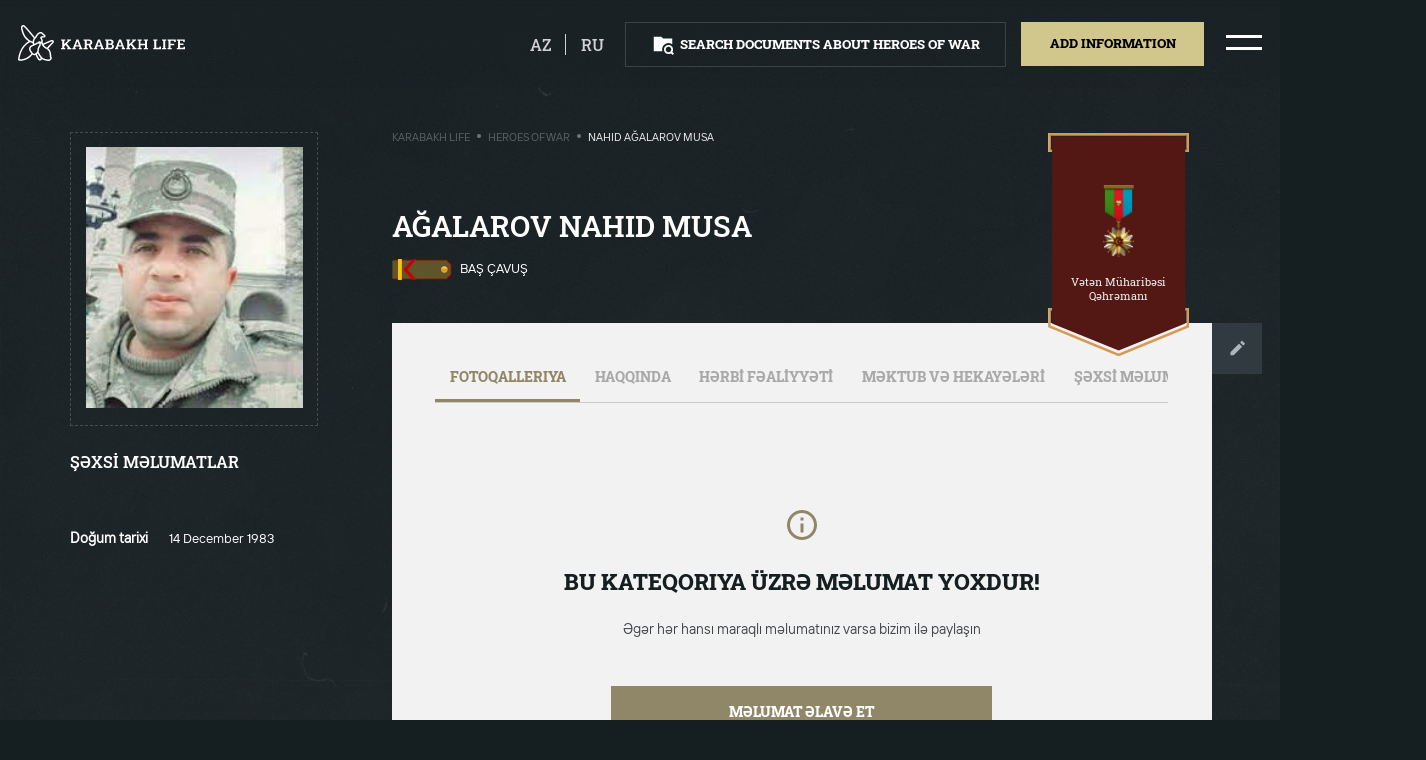

--- FILE ---
content_type: text/html; charset=UTF-8
request_url: https://karabakhlife.az/heroes-of-war/agalarov-nahid-musa-2
body_size: 6891
content:
<!DOCTYPE html>
<html lang="en" class="overflowx-h overflow-lg-v   ">

<head>
    <link rel='icon' href='https://karabakhlife.az/img/favicon.png' type='image/x-icon'/>
    <meta name="viewport" content="width=device-width, user-scalable=no, initial-scale=1.0, maximum-scale=1.0, minimum-scale=1.0">
    <meta http-equiv="X-UA-Compatible" content="ie=edge">
    <link rel="preload" as="stylesheet" href="https://fonts.googleapis.com">
    <link href="https://fonts.googleapis.com/css2?family=Roboto+Slab:wght@400;500;600;700;800&display=swap" rel="stylesheet">
    <link rel="stylesheet" href="https://karabakhlife.az/css/vendor/normalize.min.css">
    <link rel="stylesheet" href="https://karabakhlife.az/css/vendor/selectric.css?ver=1">
    <link rel="stylesheet" href="https://karabakhlife.az/css/vendor/swiper.min.css">
    <link rel="stylesheet" href="https://karabakhlife.az/css/vendor/micromodal.min.css">
    <link rel="stylesheet" href="https://karabakhlife.az/css/vendor/croppie.min.css">
    <link rel="stylesheet" href="https://karabakhlife.az/css/styles.css?ver=40">
    <link rel="stylesheet" href="https://karabakhlife.az/css/custom.css?ver=50">


<meta charset="utf-8">
<link rel="canonical" href="https://karabakhlife.az/heroes-of-war/agalarov-nahid-musa-2">
<meta name="csrf-token" content="d0zkBWYHBr0RnXhWQB0L3DcLEXjuo40OSzjsmqKv">
                                                            <title>Nahid Ağalarov Musa / Heroes of war - Karabakh Life</title>
<meta name="description" content=""/>
<meta property="og:url" content="https://karabakhlife.az/heroes-of-war/agalarov-nahid-musa-2"/>
<meta property="og:type" content="website"/>
<meta property="og:title" content="Ağalarov Nahid Musa-2"/>
<meta property="og:description" content=""/>
        <meta property="og:image" content="https://karabakhlife.az/resized/resize0x314/center/person/245.jpg"/>
    <meta property="og:image:width" content="0"/>
    <meta property="og:image:height" content="314"/>
    <meta name="twitter:image" content="https://karabakhlife.az/resized/resize0x314/center/person/245.jpg"/>
    <meta name="twitter:card" content="summary_large_image"/>
<meta name="twitter:description" content=""/>
<meta name="twitter:title" content="Ağalarov Nahid Musa-2"/>
<link rel="sitemap" type="application/xml" title="Sitemap" href="https://karabakhlife.az/storage/sitemap/sitemap.xml"/>
<meta name="g-token" content="6LfGZcsaAAAAALpcGOzQ1nZHwRUqG-nhvpy9-H9t">
<base href="https://karabakhlife.az">
    <link rel="alternate" hreflang="az" href="https://karabakhlife.az/muharibe-qehremanlari/agalarov-nahid-musa"/>
    <link rel="alternate" hreflang="en" href="https://karabakhlife.az/heroes-of-war/agalarov-nahid-musa-2"/>
    <link rel="alternate" hreflang="ru" href="https://karabakhlife.az/geroi-voiny/agalarov-nahid-musa-3"/>
<!-- Google Tag Manager -->
    <script type="b6b44dc0d5b8e41a17b04e98-text/javascript">(function (w, d, s, l, i) {
            w[l] = w[l] || [];
            w[l].push({
                'gtm.start':
                    new Date().getTime(), event: 'gtm.js'
            });
            var f = d.getElementsByTagName(s)[0],
                j = d.createElement(s), dl = l != 'dataLayer' ? '&l=' + l : '';
            j.async = true;
            j.src =
                'https://www.googletagmanager.com/gtm.js?id=' + i + dl;
            f.parentNode.insertBefore(j, f);
        })(window, document, 'script', 'dataLayer', 'GTM-58DNHMM');</script>
    <!-- End Google Tag Manager -->
</head>
<body class="load-init overflowx-h pos-relative bg-bunker  ">
<!-- Google Tag Manager (noscript) -->
<noscript>
    <iframe src="https://www.googletagmanager.com/ns.html?id=GTM-58DNHMM"
        height="0" width="0" style="display:none;visibility:hidden"></iframe>
</noscript>
<!-- End Google Tag Manager (noscript) -->
<div id="js-overlay-body" class="overlay pos-fixed z-111 d-none opacity-5 bg-black"></div>
<div id="js-header-wrapper">
    <header class="overflowy-auto">
        <section id="js-header" class="pos-relative hover py-4 px-3 w-100 z-150 top-0 shadow-header">
            <div class="d-flex-y-center justify-content-between mx-1 pos-xl-static">
                <!-- Logo -->
                <a href="https://karabakhlife.az" class="events-none z-150">
                    <object id="js-logo" class="h-lg-40 h-32 opacity-0" type="image/svg+xml" data="https://karabakhlife.az/img/logo.svg"></object>
                </a>

                <!-- For search result page -->
                
                <div class="d-flex align-items-center">
                                                                                            <a  href="https://karabakhlife.az/muharibe-qehremanlari/agalarov-nahid-musa"  class="mr-3 pr-3 border-right border-white d-block opacity-8 text-upper color-white lh-24 fw-500 fs-18 footer-link hover hover-opacity-1">az</a>
                                                                                                                                                                    <a  href="https://karabakhlife.az/geroi-voiny/agalarov-nahid-musa-3"  class="mr-4 d-block opacity-8 text-upper color-white lh-24 fw-500 fs-18 footer-link hover hover-opacity-1">ru</a>
                                                                                                        <!-- Buttons -->
                        <div id="js-header-buttons" class="d-none d-lg-flex">
                            <div id="header-btn" class="py-2 px-4 mr-lg-3 border border-white-15 cursor-p hover hover-darkest">
                                <div class="d-flex-y-center m-1">
                                    <object id="js-search-folder-desktop" class="square-24 mr-2" type="image/svg+xml" data="https://karabakhlife.az/img/icons/search-folder.svg"></object>
                                    <a class="btn fw-800 fs-14 lh-24 text-upper color-white" href="https://karabakhlife.az/search-documents-about-heroes-of-war">Search documents about Heroes of War</a>
                                </div>
                            </div>
                                                            <div class="mr-lg-4 cursor-p pos-relative">
                                    <div class="bg-straw hover-node hover-darkest py-2 px-4 events-none" id="js-tooltip-trigger">
                                        <div class="m-1">
                                            <span class="btn d-block mx-lg-1 fw-800 fs-14 lh-26 text-upper color-black">Add information</span>
                                        </div>
                                    </div>
                                    <div class="d-none flex-column text-center bg-white pos-absolute left-center mt-5 tooltip" id="js-tooltip-add">
                                        <span class="d-flex-x-center pos-relative hover-node">
                                            <a href="https://karabakhlife.az/add-information/about-the-hero-of-the-war" class="color-black fs-15 lh-24 ws-nowrap px-4 py-3">Şəhidlər haqqında</a>
                                        </span>
                                        <span class="d-flex-x-center pos-relative hover-node">
                                            <a href="https://karabakhlife.az/add-information/6" class="color-black fs-15 lh-24 ws-nowrap px-4 py-3">Qarabağ fotobank</a>
                                        </span>
                                        <span class="d-flex-x-center pos-relative hover-node">
                                            <a href="https://karabakhlife.az/add-information/letter" class="color-black fs-15 lh-24 ws-nowrap px-4 py-3">Məktub və hekayə</a>
                                        </span>
                                    </div>
                                </div>
                                                    </div>
                
                <!-- Hamburger icon -->
                    <span class="hamburger hamburger--squeeze d-flex-xy events-none cursor-p">
                        <span class="hamburger-box">
                            <span class="hamburger-inner"></span>
                        </span>
                    </span>
                </div>
            </div>
        </section>
        <!-- For Mobile Menu -->
        <div id="js-menu-mobile" class="d-lg-none d-block bg-concrete hover-node pos-absolute z-500 w-100 left-100p h-100-vh pos-fixed pt-3 pb-3 px-3 menu-mobile">
            <div class="">
                <div class="d-flex-xy mb-3">
                    <figure>
                        <img class="square-40" src="https://karabakhlife.az/img/az.png" alt="">
                    </figure>
                    <a href="https://karabakhlife.az/photobank-karabakh" class="fw-800 fs-20 lh-36 color-black text-decoration-none text-upper mx-2 text-center">Photobank Karabakh</a>
                    <figure>
                        <img class="square-40" src="https://karabakhlife.az/img/az.png" alt="">
                    </figure>
                </div>
                                    <div class="text-center mb-3">
                        <a  href="https://karabakhlife.az/heroes-of-war"  class="fw-800 fs-20 lh-36 color-black text-decoration-none text-upper">Heroes of war</a>
                    </div>
                                    <div class="text-center mb-3">
                        <a  href="https://karabakhlife.az/military-parade"  class="fw-800 fs-20 lh-36 color-black text-decoration-none text-upper">Military parade</a>
                    </div>
                                    <div class="text-center mb-3">
                        <a  href="https://karabakhlife.az/presidents-speeches"  class="fw-800 fs-20 lh-36 color-black text-decoration-none text-upper">President&#039;s speeches</a>
                    </div>
                                    <div class="text-center mb-3">
                        <a  href="https://karabakhlife.az/video-clips"  class="fw-800 fs-20 lh-36 color-black text-decoration-none text-upper">Video clips</a>
                    </div>
                                    <div class="text-center mb-3">
                        <a  data-micromodal-trigger="modal-contact"  class="fw-800 fs-20 lh-36 color-black text-decoration-none text-upper">Contact us</a>
                    </div>
                            </div>

            <div class="py-4">
                <div class="bg-straw mt-2 mb-3 py-2 cursor-p hover hover-darkest">
                    <div class="m-1 text-center">
                        <a class="btn mx-lg-1 fw-800 fs-14 lh-24 text-upper color-black" href="https://karabakhlife.az/add-information">Add information</a>
                    </div>
                </div>
                <div class="py-2 border border-black-15 cursor-p hover hover-darkest">
                    <div class="d-flex-xy m-1">
                        <object id="js-search-folder-mobile" class="square-24 mr-2" type="image/svg+xml" data="https://karabakhlife.az/img/icons/search-folder.svg"></object>
                        <a class="btn fw-800 fs-14 lh-24 text-upper color-black" href="https://karabakhlife.az/search-documents-about-heroes-of-war">Search documents about Heroes of War</a>
                    </div>
                </div>
            </div>

            <div class="w-100 px-3 mt-2 mb-3 pos-absolute bottom-0 left-center">
                <div class="d-flex justify-content-space-evenly">
                    <a target="_blank" href="https://pasha-life.az/home?lang=az">
                        <span class="icon icon-pasha-life-mobile rect-107-40"></span>
                    </a>
                    <span class="border-right border-000000 opacity-2"></span>
                    <a target="_blank" href="https://pasha-holding.az/">
                        <span class="icon icon-pasha-holding-mobile rect-107-40"></span>
                    </a>
                </div>
                <div class="border-top border-91866880 pt-3 mt-3">
                    <a target="_blank" href="http://jis.az/" class="d-flex-xy">
                        <span class="icon icon-jis-black rect-241-20"></span>
                    </a>
                </div>
            </div>
        </div>

        <!-- For Desktop Menu -->
        <div id="js-menu-desktop" class="d-lg-flex d-none hover-node h-100p pos-fixed top-0 right-n100p z-111">
                                                                                                                                                                                <div class="pos-relative hover-node bg-concrete px-6">
                <div class="d-flex-xy flex-column h-100p mx-2">
                    <div class="d-flex-xy mb-3 hover hover-arrow">
                        <span class="icon icon-arrow-left rect-37-24 opacity-0 mr-3"></span>
                        <figure>
                            <img class="square-40" src="https://karabakhlife.az/img/az.png" alt="">
                        </figure>
                        <a href="https://karabakhlife.az/photobank-karabakh" class="fw-600 fs-36 lh-48 color-black text-decoration-none text-upper mx-2 opacity-5">Photobank Karabakh</a>
                        <figure>
                            <img class="square-40" src="https://karabakhlife.az/img/az.png" alt="">
                        </figure>
                        <span class="icon icon-arrow-right rect-37-24 opacity-0 ml-3"></span>
                    </div>

                                            <a  href="https://karabakhlife.az/heroes-of-war"   class="d-block text-center mb-3 hover hover-arrow js-hover-show-img cursor-p events-none">
                            <span class="icon icon-arrow-left rect-37-24 opacity-0"></span>
                            <span class="fw-600 fs-36 lh-48 color-black text-decoration-none text-upper opacity-5 mx-3">Heroes of war</span>
                            <span class="icon icon-arrow-right rect-37-24 opacity-0"></span>
                        </a>
                                            <a  href="https://karabakhlife.az/military-parade"   class="d-block text-center mb-3 hover hover-arrow js-hover-show-img cursor-p events-none">
                            <span class="icon icon-arrow-left rect-37-24 opacity-0"></span>
                            <span class="fw-600 fs-36 lh-48 color-black text-decoration-none text-upper opacity-5 mx-3">Military parade</span>
                            <span class="icon icon-arrow-right rect-37-24 opacity-0"></span>
                        </a>
                                            <a  href="https://karabakhlife.az/presidents-speeches"   class="d-block text-center mb-3 hover hover-arrow js-hover-show-img cursor-p events-none">
                            <span class="icon icon-arrow-left rect-37-24 opacity-0"></span>
                            <span class="fw-600 fs-36 lh-48 color-black text-decoration-none text-upper opacity-5 mx-3">President&#039;s speeches</span>
                            <span class="icon icon-arrow-right rect-37-24 opacity-0"></span>
                        </a>
                                            <a  href="https://karabakhlife.az/video-clips"   class="d-block text-center mb-3 hover hover-arrow js-hover-show-img cursor-p events-none">
                            <span class="icon icon-arrow-left rect-37-24 opacity-0"></span>
                            <span class="fw-600 fs-36 lh-48 color-black text-decoration-none text-upper opacity-5 mx-3">Video clips</span>
                            <span class="icon icon-arrow-right rect-37-24 opacity-0"></span>
                        </a>
                                            <a  data-micromodal-trigger="modal-contact"   class="d-block text-center mb-3 hover hover-arrow js-hover-show-img cursor-p events-none">
                            <span class="icon icon-arrow-left rect-37-24 opacity-0"></span>
                            <span class="fw-600 fs-36 lh-48 color-black text-decoration-none text-upper opacity-5 mx-3">Contact us</span>
                            <span class="icon icon-arrow-right rect-37-24 opacity-0"></span>
                        </a>
                                    </div>
            </div>
        </div>
    </header>
</div>
        <div class="overlay z-n1 bg-cover bg-center bg-fixed bg-dark min-h-100vh"></div>
    <section class="container-fluid px-0 pt-3 pb-4 pb-lg-0 pt-lg-4 px-lg-1 px-0 color-white">
        <div class="row justify-content-lg-start justify-content-center mt-0 mt-lg-3 px-3">

            <!-- Go Back button column -->
            <div class="d-lg-none d-xl-block col-xl-3 col-lg-4 hover-node">
                <div class="pb-lg-3 pb-4">
                    <a href="https://karabakhlife.az" class="d-inline-flex-y-center mx-lg-1">
                        <span class="icon icon-go-back rect-16-10 mr-2"></span>
                        <span
                            class="color-white fw-600 fs-14 lh-24 text-upper ml-1">Geri qayıt</span>
                    </a>
                </div>
            </div>

            <!-- Personal information column -->
            <div class="offset-lg-1 offset-xl-0 col-lg-5 col-sm-16 mt-2 mt-xl-0 hover-node">
                <div class="d-lg-none">
                    <h2 class="m-0 text-upper fs-lg-32 fs-22 lh-lg-40 lh-36 fw-lg-600 fw-800">Ağalarov Nahid Musa-2</h2>
                    <div class="mt-3 mb-4 d-flex">
                                                    <img class="rect-67-24 mr-2" src="https://karabakhlife.az/resized/resize0x30/center/pages/76/5-bash-cavush.png"
                                 alt="Baş çavuş">
                                                <span class="ff-ttinterfaces text-upper fs-14 lh-24 fw-400">Baş çavuş</span>
                    </div>
                </div>

                <figure class="p-lg-3 p-4 border border-dashed border-eeeeee33">
                    
                    <img class="w-100 obj-contain p-lg-0 p-2"
                         src="https://karabakhlife.az/resized/fit300x360/center/person/245.jpg"
                         alt="Ağalarov Nahid Musa-2">
                </figure>

                                    <div class="d-lg-none text-center my-4">
                        <div class="icon icon-medal rect-335-78 w-lg-100 right-0">
                            <div class="d-flex-xy w-100">
                                <figure class="mr-3"><img
                                        src="https://karabakhlife.az/resized/resize125/center/pages/84/veten-muharibesi-qehremani-boyuk.png"
                                        class="rect-22-40 obj-contain w-100-max" alt=""></figure>
                                <span class="fs-14 lh-16 fw-500 color-gallery">Vətən Müharibəsi Qəhrəmanı</span>
                            </div>
                        </div>
                    </div>
                
                <div class="mt-lg-4">
                    <h4 class="text-upper fs-18 lh-32 fw-600 m-0">ŞƏXSİ MƏLUMATLAR</h4>
                    <span class="icon icon-dotted-line w-100 mb-4 mt-3 bg-100p"></span>
                    <div class="ff-ttinterfaces">
                        
                                                                                                                        <div class="row align-items-start pb-2">
                                        <span class="col-9 fs-15 fw-600 lh-24">Doğum tarixi</span>
                                        <span class="col-15 fs-14 fw-400 lh-24">14 December 1983</span>
                                    </div>
                                                                                                                                                                                                                                                                                                                                                                                                                                                                                                                                                                                                                                                                                                                                                                                                        </div>
                </div>

                <!-- Photo Gallery -->
                                    <div class="row my-5 d-lg-none">
                        <div class="col-lg-24 mt-5 mx-auto soon soon-inner">
                            <span class="icon icon-soon-info square-40"></span>
                            <h2>Qalereyada şəkil yoxdur</h2>
                            <p>Əgər hər hansı maraqlı məlumatınız varsa bizim ilə paylaşın</p>
                            <a href="https://karabakhlife.az/add-information/about-the-hero-of-the-war?person=245">Məlumat əlavə eT</a>
                        </div>
                    </div>
                            </div>

            <!-- Details column -->
            <div class="col-xl-15 col-lg-17 offset-lg-1 pl-xl-0 pl-lg-3 hover-node d-lg-block d-none">
                <div class="row no-gutters">
                    <div class="col-xl-14 col-lg-17 pos-relative">
                        <div class="d-none d-lg-flex-x-between mb-5 mt-2">
                            <div class="ff-ttinterfaces d-flex align-items-center text-upper fs-12 lh-16 fw-400">
                                    <a href="https://karabakhlife.az" class="opacity-3 color-gallery">Karabakh Life</a>
                <span class="d-block square-4 opacity-5 bg-silver radius-50 mx-2 mt-n1"></span>
                                                <a href="https://karabakhlife.az/heroes-of-war" class="opacity-3 color-gallery">Heroes of war</a>
                <span class="d-block square-4 opacity-5 bg-silver radius-50 mx-2 mt-n1"></span>
                                                <span class="color-gallery">Nahid Ağalarov Musa</span>
                        </div>
                        </div>
                    </div>
                                            <div class="col-xl-8 col-lg-5 pt-xl-4 pt-2">
                                                        <div class="icon icon-medal-big rect-lg-157-250 pos-absolute right-0">
                                <div class="px-lg-3 d-lg-flex-xy flex-column text-center w-100">
                                    <figure class="mb-lg-3"><img
                                            src="https://karabakhlife.az/resized/resize125/center/pages/84/veten-muharibesi-qehremani-boyuk.png"
                                            class="obj-contain w-100-max rect-45-80" alt=""></figure>
                                    <span
                                        class="fs-lg-12 lh-lg-16 color-gallery">Vətən Müharibəsi Qəhrəmanı</span>
                                </div>
                            </div>
                                                    </div>
                                    </div>

                <div class="mt-lg-4 d-none d-lg-block">
                    <div class="row">
                        <h1 class="col-lg-14 m-0 text-upper fs-lg-32 fs-22 lh-lg-40 lh-36 fw-lg-600 fw-800">Ağalarov Nahid Musa</h1>

                        <div class="mt-3 mb-4 d-flex col-14">
                                                            <img class="rect-67-24 mr-2" src="https://karabakhlife.az/resized/resize0x30/center/pages/76/5-bash-cavush.png"
                                     alt="Baş çavuş">
                                                        
                            <span class="ff-ttinterfaces text-upper fs-14 lh-24 fw-400">Baş çavuş</span>
                        </div>
                    </div>

                    <div class="d-flex align-items-start pt-4">
                        <div class="bg-concrete overflowx-h p-lg-5 w-100">
                            <!-- Tabs -->
                            <div class="border-bottom border-cacaca">
                                <div class="container">
                                    <div
                                        class="row justify-content-left scroll-bar scroll-bar-horizontal flex-nowrap ws-nowrap">
                                        <div class="events-none cursor-p px-3 pb-3 pt-0 tab active" data-tab="tab-0"
                                             data-tab-container="tab-info">
                                            <div
                                                class="color-black opacity-3 text-upper fs-15 lh-24 fw-800">Fotoqalleriya</div>
                                        </div>
                                        <div class="events-none cursor-p px-3 pb-3 pt-0 tab" data-tab="tab-1"
                                             data-tab-container="tab-info">
                                            <div
                                                class="color-black opacity-3 text-upper fs-15 lh-24 fw-800">Haqqında</div>
                                        </div>
                                        <div class="events-none cursor-p px-3 pb-3 pt-0 tab" data-tab="tab-2"
                                             data-tab-container="tab-info">
                                            <div
                                                class="color-black opacity-3 text-upper fs-15 lh-24 fw-800">HƏRBİ FƏALİYYƏTİ</div>
                                        </div>
                                        <div class="events-none cursor-p px-3 pb-3 pt-0 tab" data-tab="tab-3"
                                             data-tab-container="tab-info">
                                            <div
                                                class="color-black opacity-3 text-upper fs-15 lh-24 fw-800">MƏKTUB VƏ HEKAYƏLƏRİ</div>
                                        </div>
                                        <div class="events-none cursor-p px-3 pb-3 pt-0 tab d-none d-lg-block d-xl-none"
                                             data-tab="tab-4" data-tab-container="tab-info">
                                            <div
                                                class="color-black opacity-3 text-upper fs-15 lh-24 fw-800">ŞƏXSİ MƏLUMATLAR</div>
                                        </div>

                                    </div>
                                </div>
                            </div>

                                                        <section class="py-lg-3 color-black tab-info" id="tab-0">
                                    <article class="article-tab">
                                        <div class="col-lg-24 mx-auto soon soon-inner">
                                            <span class="icon icon-soon-info square-40"></span>
                                            <h2>Bu kateqoriya üzrə məlumat yoxdur!</h2>
                                            <p>Əgər hər hansı maraqlı məlumatınız varsa bizim ilə paylaşın</p>
                                            <a href="https://karabakhlife.az/add-information/about-the-hero-of-the-war?person=245">Məlumat əlavə eT</a>
                                        </div>
                                    </article>
                                </section>
                                                        <section class="py-lg-3 color-black tab-info" id="tab-1">
                                <article class="article-tab">
                                                                            <div class="col-lg-24 mx-auto soon soon-inner">
                                            <span class="icon icon-soon-info square-40"></span>
                                            <h2>Bu kateqoriya üzrə məlumat yoxdur!</h2>
                                            <p>Əgər hər hansı maraqlı məlumatınız varsa bizim ilə paylaşın</p>

                                            <a href="https://karabakhlife.az/add-information/about-the-hero-of-the-war?person=245">Məlumat əlavə eT</a>
                                        </div>
                                                                    </article>
                            </section>

                            <section class="py-lg-3 color-black tab-info" id="tab-2">
                                <article class="article-tab">
                                                                            <div class="col-lg-24 mx-auto soon soon-inner">
                                            <span class="icon icon-soon-info square-40"></span>
                                            <h2>Bu kateqoriya üzrə məlumat yoxdur!</h2>
                                            <p>Əgər hər hansı maraqlı məlumatınız varsa bizim ilə paylaşın</p>

                                            <a href="https://karabakhlife.az/add-information/about-the-hero-of-the-war?person=245">Məlumat əlavə eT</a>
                                        </div>
                                                                    </article>
                            </section>

                            <section class="py-lg-3 color-black tab-info" id="tab-3">
                                <article class="article-tab">
                                                                            <div class="col-lg-24 mx-auto soon soon-inner">
                                            <span class="icon icon-soon-info square-40"></span>
                                            <h2>Bu kateqoriya üzrə məlumat yoxdur!</h2>
                                            <p>Əgər hər hansı maraqlı məlumatınız varsa bizim ilə paylaşın</p>

                                            <a href="https://karabakhlife.az/add-information/about-the-hero-of-the-war?person=245">Məlumat əlavə eT</a>
                                        </div>
                                                                    </article>
                            </section>

                            <section class="py-lg-3 color-black tab-info overflowy-auto" id="tab-4">
                                <div class="col-24 mt-4">
                                    <div class="ff-ttinterfaces">

                                                                                                                                                                                        <div class="row align-items-start pb-2">
                                                        <span class="col-6 fs-15 fw-600 lh-24">Doğum tarixi</span>
                                                        <span class="col-18 fs-14 fw-400 lh-24">14 December 1983</span>
                                                    </div>
                                                                                                                                                                                                                                                                                                                                                                                                                                                                                                                                                                                                                                                                                                                                                                                                                                                                                                                                                                                                                                                                                                                                                                                                                                                                        </div>
                                </div>
                            </section>

                        </div>
                        <a href="https://karabakhlife.az/add-information/about-the-hero-of-the-war?person=245"
                           class="btn p-xl-4 p-3 bg-outer-space">
                            <span class="icon icon-edit square-24"></span>
                        </a>
                    </div>
                </div>
            </div>
        </div>

            </section>

    <!-- Person modal -->
    <div class="modal micromodal-slide d-block z-n1 opacity-0 pos-relative" id="modal-person" aria-hidden="true">
        <div class="modal__overlay" tabindex="-1" data-micromodal-close>
            <div class="modal__container ff-roboto-slab px-lg-5 px-3 py-3 w-lg-60 w-90p" role="dialog" aria-modal="true"
                 aria-labelledby="modal-person-title">
                <div class="mx-lg-4 mt-lg-4 mt-3 mb-4">
                    <!-- Modal header -->
                    <header class="modal__header justify-content-end">
                        <button class="modal__close icon icon-close square-29 cursor-p" aria-label="Close modal"
                                data-micromodal-close></button>
                    </header>
                    <!-- Modal content -->
                    <main class="modal__content" id="modal-person-content">
                        <div id="js-person" class="swiper-container mx-auto mb-1">
                            <div class="swiper-wrapper">
                                                            </div>
                            <!-- Add Arrows -->
                            <div class="swiper-button-next swiper-button-next-custom mr-lg-3"></div>
                            <div class="swiper-button-prev swiper-button-prev-custom ml-lg-3"></div>

                            <div class="swiper-pagination"></div>
                        </div>
                    </main>
                </div>
            </div>
        </div>
    </div>

<footer id="js-footer" class="py-4 z-120 bottom-0 w-100 shadow-footer
 ">
    <section class="m-2">
        <div class="d-flex-y-center justify-content-center mx-1  justify-content-lg-between ">
            <div class="d-none align-items-center  d-lg-flex ">
                <div class="px-4 border-right border-white-15">
                    <a target="_blank" href="https://pasha-life.az/home?lang=az" class="icon icon-pasha-life rect-86-32 opacity-5 cursor-p hover hover-opacity-1"></a>
                </div>
                <div class="px-4">
                    <a target="_blank" href="https://pasha-holding.az/" class="icon icon-pasha-holding rect-86-32 opacity-5 cursor-p hover hover-opacity-1"></a>
                </div>

                                                            </div>

            <div class="d-flex-y-center">
                                                                                            <div class="px-4 border-white-15 py-1 d-flex-y-center">
                            <div class="d-flex-y-center justify-content-end">
                                <span class="fw-400 fs-lg-16 lh-lg-24 opacity-5 mr-2 color-white">Paylaş</span>
                                <div class="d-flex">
                                    <a href="https://www.facebook.com/sharer.php?t=A%C4%9Falarov+Nahid+Musa-2&u=https%3A%2F%2Fkarabakhlife.az%2Fheroes-of-war%2Fagalarov-nahid-musa-2" target="_blank" class="square-48 d-flex-xy border border-8e9193 ml-2">
                                        <span class="icon icon-fb square-24" data-svg="8e9193"></span>
                                    </a>
                                    <a href="https://twitter.com/intent/tweet?text=A%C4%9Falarov+Nahid+Musa-2&url=https%3A%2F%2Fkarabakhlife.az%2Fheroes-of-war%2Fagalarov-nahid-musa-2" target="_blank" class="square-48 d-flex-xy border border-8e9193 ml-2">
                                        <span class="icon icon-twitter square-24" data-svg="8e9193"></span>
                                    </a>
                                    <a href="https://wa.me/?text=A%C4%9Falarov+Nahid+Musa-2+%0D%0A+https%3A%2F%2Fkarabakhlife.az%2Fheroes-of-war%2Fagalarov-nahid-musa-2" target="_blank" class="square-48 d-flex-xy border border-8e9193 ml-2">
                                        <span class="icon icon-whatsapp square-24" data-svg="8e9193"></span>
                                    </a>
                                </div>
                            </div>
                        </div>
                                    
                
                
            </div>
        </div>
    </section>
</footer>
<!-- Contact modal -->
<div class="modal micromodal-slide" id="modal-contact" aria-hidden="true">
    <div class="modal__overlay" tabindex="-1" data-micromodal-close>

        <div class="modal__container ff-roboto-slab px-lg-5 px-3 py-3 w-lg-60 w-90p max-h-80vh" role="dialog" aria-modal="true" aria-labelledby="modal-contact-title">

            <div class="mx-lg-4 mt-lg-4 mt-3 mb-4">
                <!-- Modal header -->
                <header class="modal__header">
                    <div class="modal__title d-flex-y-center" id="modal-contact-title">
                        <div>
                            <h2 id="contact-message" class="m-0 mb-1 fw-600 fs-lg-32 fs-24 lh-lg-56 lh-32 text-upper">
                                BİZƏ MÜRACİƏT ET
                            </h2>
                        </div>
                    </div>

                    <button class="modal__close icon icon-close square-29 cursor-p" aria-label="Close modal" data-micromodal-close></button>
                </header>

                <!-- Modal content -->
                <main class="modal__content" id="modal-contact-content">
                    <form action="" method="POST" class="js-parsley-validate" data-parsley-trigger="change input" id="contact-form">
                        <input type="hidden" name="_token" value="d0zkBWYHBr0RnXhWQB0L3DcLEXjuo40OSzjsmqKv">                        <input type="hidden" name="g_token" id="g_token">
                        <input type="hidden" name="page" value="245">
                        <div class="row">
                            <div class="col-lg-12">
                                <label class="mb-3 mb-lg-4 d-block pos-relative">
                                    <input type="text" name="name" placeholder="Ad" class="w-100 h-48 h-lg-56 fs-14 fs-lg-16 lh-24 bg-transparent border border-d4d6dc color-form pl-3 pl-lg-4 pr-5 js-mask-letter" minlength="3" required>
                                </label>
                            </div>

                            <div class="col-lg-12">
                                <label class="mb-3 mb-lg-4 d-block pos-relative">
                                    <input type="text" name="surname" placeholder="Soyad" class="w-100 h-48 h-lg-56 fs-14 fs-lg-16 lh-24 bg-transparent border border-d4d6dc color-form pl-3 pl-lg-4 pr-5 js-mask-letter" minlength="3" required>
                                </label>
                            </div>
                        </div>

                        <div class="row">
                            <div class="col-lg-12">
                                <label class="mb-3 mb-lg-4 d-block pos-relative">
                                    <input type="text" name="phone" placeholder="+994 (--) --- -- --" class="w-100 h-48 h-lg-56 fs-14 fs-lg-16 lh-24 bg-transparent border border-d4d6dc color-form pl-3 pl-lg-4 pr-5 js-mask-phone" minlength="19" required>
                                </label>
                            </div>

                            <div class="col-lg-12">
                                <label class="mb-3 mb-lg-4 d-block pos-relative">
                                    <input type="email" name="email" placeholder="E-mail" class="w-100 h-48 h-lg-56 fs-14 fs-lg-16 lh-24 bg-transparent border border-d4d6dc color-form pl-3 pl-lg-4 pr-5" minlength="3" required>
                                </label>
                            </div>
                        </div>

                        <div class="row">
                            <div class="col-lg-24">
                                <label class="d-block">
                                    <textarea name="text" class="h-122 h-lg-180 w-100 fs-14 fs-lg-16 lh-24 bg-transparent border border-d4d6dc color-form px-3 py-4 pl-lg-4 pr-5 resize-none" placeholder="Sizin mesajınız" minlength="15" required></textarea>
                                </label>
                            </div>
                        </div>

                        <div class="row">
                            <div class="col-lg-12 ml-lg-auto mt-4">
                                <label class="d-block">
                                    <button id="contact-submit" class="w-100 h-48 h-lg-56 fs-14 fs-lg-16 lh-24 border-0 bg-clay-creek fw-800 hover-node hover-darker text-upper color-white cursor-p">
                                        <span>Göndər</span>
                                        <div class="lds-dual-ring d-none"></div>
                                    </button>
                                </label>
                            </div>
                        </div>
                    </form>
                </main>
            </div>
        </div>
    </div>
</div>





















<script src="https://karabakhlife.az/js/vendor/jquery-3.4.1.min.js?v=1" type="b6b44dc0d5b8e41a17b04e98-text/javascript"></script>
<script src="https://karabakhlife.az/js/vendor/jquery.selectric.min.js?v=1" type="b6b44dc0d5b8e41a17b04e98-text/javascript"></script>
<script src="https://karabakhlife.az/js/vendor/swiper.min.js?v=1" type="b6b44dc0d5b8e41a17b04e98-text/javascript"></script>
<script src="https://karabakhlife.az/js/vendor/parsley.min.js?v=1" type="b6b44dc0d5b8e41a17b04e98-text/javascript"></script>
<script src="https://karabakhlife.az/js/vendor/accordion.min.js?v=1" type="b6b44dc0d5b8e41a17b04e98-text/javascript"></script>
<script src="https://karabakhlife.az/js/vendor/micromodal.min.js?v=1" type="b6b44dc0d5b8e41a17b04e98-text/javascript"></script>
<script src="https://karabakhlife.az/js/vendor/svg-filter.min.js?v=1" type="b6b44dc0d5b8e41a17b04e98-text/javascript"></script>
<script src="https://karabakhlife.az/js/vendor/jquery.mask.min.js?v=1" type="b6b44dc0d5b8e41a17b04e98-text/javascript"></script>
<script src="https://karabakhlife.az/js/vendor/dropzone.5.7.2.min.js?v=1" type="b6b44dc0d5b8e41a17b04e98-text/javascript"></script>
<script src="https://karabakhlife.az/js/vendor/croppie.min.js?v=1" type="b6b44dc0d5b8e41a17b04e98-text/javascript"></script>
<script src="https://karabakhlife.az/js/vendor/simple-marquee.min.js?v=1" type="b6b44dc0d5b8e41a17b04e98-text/javascript"></script>
<script src="https://karabakhlife.az/js/validation.js?ver=2" type="b6b44dc0d5b8e41a17b04e98-text/javascript"></script>
<script src="https://karabakhlife.az/js/functions.js?ver=30" type="b6b44dc0d5b8e41a17b04e98-text/javascript"></script>
<script src="https://karabakhlife.az/js/app.js?ver=71" type="b6b44dc0d5b8e41a17b04e98-text/javascript"></script>
<script src="https://www.google.com/recaptcha/api.js?render=6LfGZcsaAAAAALpcGOzQ1nZHwRUqG-nhvpy9-H9t" type="b6b44dc0d5b8e41a17b04e98-text/javascript"></script>
<script src="https://karabakhlife.az/js/custom.js?v=6" type="b6b44dc0d5b8e41a17b04e98-text/javascript"></script>


















<script src="/cdn-cgi/scripts/7d0fa10a/cloudflare-static/rocket-loader.min.js" data-cf-settings="b6b44dc0d5b8e41a17b04e98-|49" defer></script><script defer src="https://static.cloudflareinsights.com/beacon.min.js/vcd15cbe7772f49c399c6a5babf22c1241717689176015" integrity="sha512-ZpsOmlRQV6y907TI0dKBHq9Md29nnaEIPlkf84rnaERnq6zvWvPUqr2ft8M1aS28oN72PdrCzSjY4U6VaAw1EQ==" data-cf-beacon='{"version":"2024.11.0","token":"1ed48d4acb9f4b1e9b59aae27527707e","r":1,"server_timing":{"name":{"cfCacheStatus":true,"cfEdge":true,"cfExtPri":true,"cfL4":true,"cfOrigin":true,"cfSpeedBrain":true},"location_startswith":null}}' crossorigin="anonymous"></script>
</body>

</html>

--- FILE ---
content_type: text/html; charset=utf-8
request_url: https://www.google.com/recaptcha/api2/anchor?ar=1&k=6LfGZcsaAAAAALpcGOzQ1nZHwRUqG-nhvpy9-H9t&co=aHR0cHM6Ly9rYXJhYmFraGxpZmUuYXo6NDQz&hl=en&v=N67nZn4AqZkNcbeMu4prBgzg&size=invisible&anchor-ms=20000&execute-ms=30000&cb=96naz5el1r4m
body_size: 48552
content:
<!DOCTYPE HTML><html dir="ltr" lang="en"><head><meta http-equiv="Content-Type" content="text/html; charset=UTF-8">
<meta http-equiv="X-UA-Compatible" content="IE=edge">
<title>reCAPTCHA</title>
<style type="text/css">
/* cyrillic-ext */
@font-face {
  font-family: 'Roboto';
  font-style: normal;
  font-weight: 400;
  font-stretch: 100%;
  src: url(//fonts.gstatic.com/s/roboto/v48/KFO7CnqEu92Fr1ME7kSn66aGLdTylUAMa3GUBHMdazTgWw.woff2) format('woff2');
  unicode-range: U+0460-052F, U+1C80-1C8A, U+20B4, U+2DE0-2DFF, U+A640-A69F, U+FE2E-FE2F;
}
/* cyrillic */
@font-face {
  font-family: 'Roboto';
  font-style: normal;
  font-weight: 400;
  font-stretch: 100%;
  src: url(//fonts.gstatic.com/s/roboto/v48/KFO7CnqEu92Fr1ME7kSn66aGLdTylUAMa3iUBHMdazTgWw.woff2) format('woff2');
  unicode-range: U+0301, U+0400-045F, U+0490-0491, U+04B0-04B1, U+2116;
}
/* greek-ext */
@font-face {
  font-family: 'Roboto';
  font-style: normal;
  font-weight: 400;
  font-stretch: 100%;
  src: url(//fonts.gstatic.com/s/roboto/v48/KFO7CnqEu92Fr1ME7kSn66aGLdTylUAMa3CUBHMdazTgWw.woff2) format('woff2');
  unicode-range: U+1F00-1FFF;
}
/* greek */
@font-face {
  font-family: 'Roboto';
  font-style: normal;
  font-weight: 400;
  font-stretch: 100%;
  src: url(//fonts.gstatic.com/s/roboto/v48/KFO7CnqEu92Fr1ME7kSn66aGLdTylUAMa3-UBHMdazTgWw.woff2) format('woff2');
  unicode-range: U+0370-0377, U+037A-037F, U+0384-038A, U+038C, U+038E-03A1, U+03A3-03FF;
}
/* math */
@font-face {
  font-family: 'Roboto';
  font-style: normal;
  font-weight: 400;
  font-stretch: 100%;
  src: url(//fonts.gstatic.com/s/roboto/v48/KFO7CnqEu92Fr1ME7kSn66aGLdTylUAMawCUBHMdazTgWw.woff2) format('woff2');
  unicode-range: U+0302-0303, U+0305, U+0307-0308, U+0310, U+0312, U+0315, U+031A, U+0326-0327, U+032C, U+032F-0330, U+0332-0333, U+0338, U+033A, U+0346, U+034D, U+0391-03A1, U+03A3-03A9, U+03B1-03C9, U+03D1, U+03D5-03D6, U+03F0-03F1, U+03F4-03F5, U+2016-2017, U+2034-2038, U+203C, U+2040, U+2043, U+2047, U+2050, U+2057, U+205F, U+2070-2071, U+2074-208E, U+2090-209C, U+20D0-20DC, U+20E1, U+20E5-20EF, U+2100-2112, U+2114-2115, U+2117-2121, U+2123-214F, U+2190, U+2192, U+2194-21AE, U+21B0-21E5, U+21F1-21F2, U+21F4-2211, U+2213-2214, U+2216-22FF, U+2308-230B, U+2310, U+2319, U+231C-2321, U+2336-237A, U+237C, U+2395, U+239B-23B7, U+23D0, U+23DC-23E1, U+2474-2475, U+25AF, U+25B3, U+25B7, U+25BD, U+25C1, U+25CA, U+25CC, U+25FB, U+266D-266F, U+27C0-27FF, U+2900-2AFF, U+2B0E-2B11, U+2B30-2B4C, U+2BFE, U+3030, U+FF5B, U+FF5D, U+1D400-1D7FF, U+1EE00-1EEFF;
}
/* symbols */
@font-face {
  font-family: 'Roboto';
  font-style: normal;
  font-weight: 400;
  font-stretch: 100%;
  src: url(//fonts.gstatic.com/s/roboto/v48/KFO7CnqEu92Fr1ME7kSn66aGLdTylUAMaxKUBHMdazTgWw.woff2) format('woff2');
  unicode-range: U+0001-000C, U+000E-001F, U+007F-009F, U+20DD-20E0, U+20E2-20E4, U+2150-218F, U+2190, U+2192, U+2194-2199, U+21AF, U+21E6-21F0, U+21F3, U+2218-2219, U+2299, U+22C4-22C6, U+2300-243F, U+2440-244A, U+2460-24FF, U+25A0-27BF, U+2800-28FF, U+2921-2922, U+2981, U+29BF, U+29EB, U+2B00-2BFF, U+4DC0-4DFF, U+FFF9-FFFB, U+10140-1018E, U+10190-1019C, U+101A0, U+101D0-101FD, U+102E0-102FB, U+10E60-10E7E, U+1D2C0-1D2D3, U+1D2E0-1D37F, U+1F000-1F0FF, U+1F100-1F1AD, U+1F1E6-1F1FF, U+1F30D-1F30F, U+1F315, U+1F31C, U+1F31E, U+1F320-1F32C, U+1F336, U+1F378, U+1F37D, U+1F382, U+1F393-1F39F, U+1F3A7-1F3A8, U+1F3AC-1F3AF, U+1F3C2, U+1F3C4-1F3C6, U+1F3CA-1F3CE, U+1F3D4-1F3E0, U+1F3ED, U+1F3F1-1F3F3, U+1F3F5-1F3F7, U+1F408, U+1F415, U+1F41F, U+1F426, U+1F43F, U+1F441-1F442, U+1F444, U+1F446-1F449, U+1F44C-1F44E, U+1F453, U+1F46A, U+1F47D, U+1F4A3, U+1F4B0, U+1F4B3, U+1F4B9, U+1F4BB, U+1F4BF, U+1F4C8-1F4CB, U+1F4D6, U+1F4DA, U+1F4DF, U+1F4E3-1F4E6, U+1F4EA-1F4ED, U+1F4F7, U+1F4F9-1F4FB, U+1F4FD-1F4FE, U+1F503, U+1F507-1F50B, U+1F50D, U+1F512-1F513, U+1F53E-1F54A, U+1F54F-1F5FA, U+1F610, U+1F650-1F67F, U+1F687, U+1F68D, U+1F691, U+1F694, U+1F698, U+1F6AD, U+1F6B2, U+1F6B9-1F6BA, U+1F6BC, U+1F6C6-1F6CF, U+1F6D3-1F6D7, U+1F6E0-1F6EA, U+1F6F0-1F6F3, U+1F6F7-1F6FC, U+1F700-1F7FF, U+1F800-1F80B, U+1F810-1F847, U+1F850-1F859, U+1F860-1F887, U+1F890-1F8AD, U+1F8B0-1F8BB, U+1F8C0-1F8C1, U+1F900-1F90B, U+1F93B, U+1F946, U+1F984, U+1F996, U+1F9E9, U+1FA00-1FA6F, U+1FA70-1FA7C, U+1FA80-1FA89, U+1FA8F-1FAC6, U+1FACE-1FADC, U+1FADF-1FAE9, U+1FAF0-1FAF8, U+1FB00-1FBFF;
}
/* vietnamese */
@font-face {
  font-family: 'Roboto';
  font-style: normal;
  font-weight: 400;
  font-stretch: 100%;
  src: url(//fonts.gstatic.com/s/roboto/v48/KFO7CnqEu92Fr1ME7kSn66aGLdTylUAMa3OUBHMdazTgWw.woff2) format('woff2');
  unicode-range: U+0102-0103, U+0110-0111, U+0128-0129, U+0168-0169, U+01A0-01A1, U+01AF-01B0, U+0300-0301, U+0303-0304, U+0308-0309, U+0323, U+0329, U+1EA0-1EF9, U+20AB;
}
/* latin-ext */
@font-face {
  font-family: 'Roboto';
  font-style: normal;
  font-weight: 400;
  font-stretch: 100%;
  src: url(//fonts.gstatic.com/s/roboto/v48/KFO7CnqEu92Fr1ME7kSn66aGLdTylUAMa3KUBHMdazTgWw.woff2) format('woff2');
  unicode-range: U+0100-02BA, U+02BD-02C5, U+02C7-02CC, U+02CE-02D7, U+02DD-02FF, U+0304, U+0308, U+0329, U+1D00-1DBF, U+1E00-1E9F, U+1EF2-1EFF, U+2020, U+20A0-20AB, U+20AD-20C0, U+2113, U+2C60-2C7F, U+A720-A7FF;
}
/* latin */
@font-face {
  font-family: 'Roboto';
  font-style: normal;
  font-weight: 400;
  font-stretch: 100%;
  src: url(//fonts.gstatic.com/s/roboto/v48/KFO7CnqEu92Fr1ME7kSn66aGLdTylUAMa3yUBHMdazQ.woff2) format('woff2');
  unicode-range: U+0000-00FF, U+0131, U+0152-0153, U+02BB-02BC, U+02C6, U+02DA, U+02DC, U+0304, U+0308, U+0329, U+2000-206F, U+20AC, U+2122, U+2191, U+2193, U+2212, U+2215, U+FEFF, U+FFFD;
}
/* cyrillic-ext */
@font-face {
  font-family: 'Roboto';
  font-style: normal;
  font-weight: 500;
  font-stretch: 100%;
  src: url(//fonts.gstatic.com/s/roboto/v48/KFO7CnqEu92Fr1ME7kSn66aGLdTylUAMa3GUBHMdazTgWw.woff2) format('woff2');
  unicode-range: U+0460-052F, U+1C80-1C8A, U+20B4, U+2DE0-2DFF, U+A640-A69F, U+FE2E-FE2F;
}
/* cyrillic */
@font-face {
  font-family: 'Roboto';
  font-style: normal;
  font-weight: 500;
  font-stretch: 100%;
  src: url(//fonts.gstatic.com/s/roboto/v48/KFO7CnqEu92Fr1ME7kSn66aGLdTylUAMa3iUBHMdazTgWw.woff2) format('woff2');
  unicode-range: U+0301, U+0400-045F, U+0490-0491, U+04B0-04B1, U+2116;
}
/* greek-ext */
@font-face {
  font-family: 'Roboto';
  font-style: normal;
  font-weight: 500;
  font-stretch: 100%;
  src: url(//fonts.gstatic.com/s/roboto/v48/KFO7CnqEu92Fr1ME7kSn66aGLdTylUAMa3CUBHMdazTgWw.woff2) format('woff2');
  unicode-range: U+1F00-1FFF;
}
/* greek */
@font-face {
  font-family: 'Roboto';
  font-style: normal;
  font-weight: 500;
  font-stretch: 100%;
  src: url(//fonts.gstatic.com/s/roboto/v48/KFO7CnqEu92Fr1ME7kSn66aGLdTylUAMa3-UBHMdazTgWw.woff2) format('woff2');
  unicode-range: U+0370-0377, U+037A-037F, U+0384-038A, U+038C, U+038E-03A1, U+03A3-03FF;
}
/* math */
@font-face {
  font-family: 'Roboto';
  font-style: normal;
  font-weight: 500;
  font-stretch: 100%;
  src: url(//fonts.gstatic.com/s/roboto/v48/KFO7CnqEu92Fr1ME7kSn66aGLdTylUAMawCUBHMdazTgWw.woff2) format('woff2');
  unicode-range: U+0302-0303, U+0305, U+0307-0308, U+0310, U+0312, U+0315, U+031A, U+0326-0327, U+032C, U+032F-0330, U+0332-0333, U+0338, U+033A, U+0346, U+034D, U+0391-03A1, U+03A3-03A9, U+03B1-03C9, U+03D1, U+03D5-03D6, U+03F0-03F1, U+03F4-03F5, U+2016-2017, U+2034-2038, U+203C, U+2040, U+2043, U+2047, U+2050, U+2057, U+205F, U+2070-2071, U+2074-208E, U+2090-209C, U+20D0-20DC, U+20E1, U+20E5-20EF, U+2100-2112, U+2114-2115, U+2117-2121, U+2123-214F, U+2190, U+2192, U+2194-21AE, U+21B0-21E5, U+21F1-21F2, U+21F4-2211, U+2213-2214, U+2216-22FF, U+2308-230B, U+2310, U+2319, U+231C-2321, U+2336-237A, U+237C, U+2395, U+239B-23B7, U+23D0, U+23DC-23E1, U+2474-2475, U+25AF, U+25B3, U+25B7, U+25BD, U+25C1, U+25CA, U+25CC, U+25FB, U+266D-266F, U+27C0-27FF, U+2900-2AFF, U+2B0E-2B11, U+2B30-2B4C, U+2BFE, U+3030, U+FF5B, U+FF5D, U+1D400-1D7FF, U+1EE00-1EEFF;
}
/* symbols */
@font-face {
  font-family: 'Roboto';
  font-style: normal;
  font-weight: 500;
  font-stretch: 100%;
  src: url(//fonts.gstatic.com/s/roboto/v48/KFO7CnqEu92Fr1ME7kSn66aGLdTylUAMaxKUBHMdazTgWw.woff2) format('woff2');
  unicode-range: U+0001-000C, U+000E-001F, U+007F-009F, U+20DD-20E0, U+20E2-20E4, U+2150-218F, U+2190, U+2192, U+2194-2199, U+21AF, U+21E6-21F0, U+21F3, U+2218-2219, U+2299, U+22C4-22C6, U+2300-243F, U+2440-244A, U+2460-24FF, U+25A0-27BF, U+2800-28FF, U+2921-2922, U+2981, U+29BF, U+29EB, U+2B00-2BFF, U+4DC0-4DFF, U+FFF9-FFFB, U+10140-1018E, U+10190-1019C, U+101A0, U+101D0-101FD, U+102E0-102FB, U+10E60-10E7E, U+1D2C0-1D2D3, U+1D2E0-1D37F, U+1F000-1F0FF, U+1F100-1F1AD, U+1F1E6-1F1FF, U+1F30D-1F30F, U+1F315, U+1F31C, U+1F31E, U+1F320-1F32C, U+1F336, U+1F378, U+1F37D, U+1F382, U+1F393-1F39F, U+1F3A7-1F3A8, U+1F3AC-1F3AF, U+1F3C2, U+1F3C4-1F3C6, U+1F3CA-1F3CE, U+1F3D4-1F3E0, U+1F3ED, U+1F3F1-1F3F3, U+1F3F5-1F3F7, U+1F408, U+1F415, U+1F41F, U+1F426, U+1F43F, U+1F441-1F442, U+1F444, U+1F446-1F449, U+1F44C-1F44E, U+1F453, U+1F46A, U+1F47D, U+1F4A3, U+1F4B0, U+1F4B3, U+1F4B9, U+1F4BB, U+1F4BF, U+1F4C8-1F4CB, U+1F4D6, U+1F4DA, U+1F4DF, U+1F4E3-1F4E6, U+1F4EA-1F4ED, U+1F4F7, U+1F4F9-1F4FB, U+1F4FD-1F4FE, U+1F503, U+1F507-1F50B, U+1F50D, U+1F512-1F513, U+1F53E-1F54A, U+1F54F-1F5FA, U+1F610, U+1F650-1F67F, U+1F687, U+1F68D, U+1F691, U+1F694, U+1F698, U+1F6AD, U+1F6B2, U+1F6B9-1F6BA, U+1F6BC, U+1F6C6-1F6CF, U+1F6D3-1F6D7, U+1F6E0-1F6EA, U+1F6F0-1F6F3, U+1F6F7-1F6FC, U+1F700-1F7FF, U+1F800-1F80B, U+1F810-1F847, U+1F850-1F859, U+1F860-1F887, U+1F890-1F8AD, U+1F8B0-1F8BB, U+1F8C0-1F8C1, U+1F900-1F90B, U+1F93B, U+1F946, U+1F984, U+1F996, U+1F9E9, U+1FA00-1FA6F, U+1FA70-1FA7C, U+1FA80-1FA89, U+1FA8F-1FAC6, U+1FACE-1FADC, U+1FADF-1FAE9, U+1FAF0-1FAF8, U+1FB00-1FBFF;
}
/* vietnamese */
@font-face {
  font-family: 'Roboto';
  font-style: normal;
  font-weight: 500;
  font-stretch: 100%;
  src: url(//fonts.gstatic.com/s/roboto/v48/KFO7CnqEu92Fr1ME7kSn66aGLdTylUAMa3OUBHMdazTgWw.woff2) format('woff2');
  unicode-range: U+0102-0103, U+0110-0111, U+0128-0129, U+0168-0169, U+01A0-01A1, U+01AF-01B0, U+0300-0301, U+0303-0304, U+0308-0309, U+0323, U+0329, U+1EA0-1EF9, U+20AB;
}
/* latin-ext */
@font-face {
  font-family: 'Roboto';
  font-style: normal;
  font-weight: 500;
  font-stretch: 100%;
  src: url(//fonts.gstatic.com/s/roboto/v48/KFO7CnqEu92Fr1ME7kSn66aGLdTylUAMa3KUBHMdazTgWw.woff2) format('woff2');
  unicode-range: U+0100-02BA, U+02BD-02C5, U+02C7-02CC, U+02CE-02D7, U+02DD-02FF, U+0304, U+0308, U+0329, U+1D00-1DBF, U+1E00-1E9F, U+1EF2-1EFF, U+2020, U+20A0-20AB, U+20AD-20C0, U+2113, U+2C60-2C7F, U+A720-A7FF;
}
/* latin */
@font-face {
  font-family: 'Roboto';
  font-style: normal;
  font-weight: 500;
  font-stretch: 100%;
  src: url(//fonts.gstatic.com/s/roboto/v48/KFO7CnqEu92Fr1ME7kSn66aGLdTylUAMa3yUBHMdazQ.woff2) format('woff2');
  unicode-range: U+0000-00FF, U+0131, U+0152-0153, U+02BB-02BC, U+02C6, U+02DA, U+02DC, U+0304, U+0308, U+0329, U+2000-206F, U+20AC, U+2122, U+2191, U+2193, U+2212, U+2215, U+FEFF, U+FFFD;
}
/* cyrillic-ext */
@font-face {
  font-family: 'Roboto';
  font-style: normal;
  font-weight: 900;
  font-stretch: 100%;
  src: url(//fonts.gstatic.com/s/roboto/v48/KFO7CnqEu92Fr1ME7kSn66aGLdTylUAMa3GUBHMdazTgWw.woff2) format('woff2');
  unicode-range: U+0460-052F, U+1C80-1C8A, U+20B4, U+2DE0-2DFF, U+A640-A69F, U+FE2E-FE2F;
}
/* cyrillic */
@font-face {
  font-family: 'Roboto';
  font-style: normal;
  font-weight: 900;
  font-stretch: 100%;
  src: url(//fonts.gstatic.com/s/roboto/v48/KFO7CnqEu92Fr1ME7kSn66aGLdTylUAMa3iUBHMdazTgWw.woff2) format('woff2');
  unicode-range: U+0301, U+0400-045F, U+0490-0491, U+04B0-04B1, U+2116;
}
/* greek-ext */
@font-face {
  font-family: 'Roboto';
  font-style: normal;
  font-weight: 900;
  font-stretch: 100%;
  src: url(//fonts.gstatic.com/s/roboto/v48/KFO7CnqEu92Fr1ME7kSn66aGLdTylUAMa3CUBHMdazTgWw.woff2) format('woff2');
  unicode-range: U+1F00-1FFF;
}
/* greek */
@font-face {
  font-family: 'Roboto';
  font-style: normal;
  font-weight: 900;
  font-stretch: 100%;
  src: url(//fonts.gstatic.com/s/roboto/v48/KFO7CnqEu92Fr1ME7kSn66aGLdTylUAMa3-UBHMdazTgWw.woff2) format('woff2');
  unicode-range: U+0370-0377, U+037A-037F, U+0384-038A, U+038C, U+038E-03A1, U+03A3-03FF;
}
/* math */
@font-face {
  font-family: 'Roboto';
  font-style: normal;
  font-weight: 900;
  font-stretch: 100%;
  src: url(//fonts.gstatic.com/s/roboto/v48/KFO7CnqEu92Fr1ME7kSn66aGLdTylUAMawCUBHMdazTgWw.woff2) format('woff2');
  unicode-range: U+0302-0303, U+0305, U+0307-0308, U+0310, U+0312, U+0315, U+031A, U+0326-0327, U+032C, U+032F-0330, U+0332-0333, U+0338, U+033A, U+0346, U+034D, U+0391-03A1, U+03A3-03A9, U+03B1-03C9, U+03D1, U+03D5-03D6, U+03F0-03F1, U+03F4-03F5, U+2016-2017, U+2034-2038, U+203C, U+2040, U+2043, U+2047, U+2050, U+2057, U+205F, U+2070-2071, U+2074-208E, U+2090-209C, U+20D0-20DC, U+20E1, U+20E5-20EF, U+2100-2112, U+2114-2115, U+2117-2121, U+2123-214F, U+2190, U+2192, U+2194-21AE, U+21B0-21E5, U+21F1-21F2, U+21F4-2211, U+2213-2214, U+2216-22FF, U+2308-230B, U+2310, U+2319, U+231C-2321, U+2336-237A, U+237C, U+2395, U+239B-23B7, U+23D0, U+23DC-23E1, U+2474-2475, U+25AF, U+25B3, U+25B7, U+25BD, U+25C1, U+25CA, U+25CC, U+25FB, U+266D-266F, U+27C0-27FF, U+2900-2AFF, U+2B0E-2B11, U+2B30-2B4C, U+2BFE, U+3030, U+FF5B, U+FF5D, U+1D400-1D7FF, U+1EE00-1EEFF;
}
/* symbols */
@font-face {
  font-family: 'Roboto';
  font-style: normal;
  font-weight: 900;
  font-stretch: 100%;
  src: url(//fonts.gstatic.com/s/roboto/v48/KFO7CnqEu92Fr1ME7kSn66aGLdTylUAMaxKUBHMdazTgWw.woff2) format('woff2');
  unicode-range: U+0001-000C, U+000E-001F, U+007F-009F, U+20DD-20E0, U+20E2-20E4, U+2150-218F, U+2190, U+2192, U+2194-2199, U+21AF, U+21E6-21F0, U+21F3, U+2218-2219, U+2299, U+22C4-22C6, U+2300-243F, U+2440-244A, U+2460-24FF, U+25A0-27BF, U+2800-28FF, U+2921-2922, U+2981, U+29BF, U+29EB, U+2B00-2BFF, U+4DC0-4DFF, U+FFF9-FFFB, U+10140-1018E, U+10190-1019C, U+101A0, U+101D0-101FD, U+102E0-102FB, U+10E60-10E7E, U+1D2C0-1D2D3, U+1D2E0-1D37F, U+1F000-1F0FF, U+1F100-1F1AD, U+1F1E6-1F1FF, U+1F30D-1F30F, U+1F315, U+1F31C, U+1F31E, U+1F320-1F32C, U+1F336, U+1F378, U+1F37D, U+1F382, U+1F393-1F39F, U+1F3A7-1F3A8, U+1F3AC-1F3AF, U+1F3C2, U+1F3C4-1F3C6, U+1F3CA-1F3CE, U+1F3D4-1F3E0, U+1F3ED, U+1F3F1-1F3F3, U+1F3F5-1F3F7, U+1F408, U+1F415, U+1F41F, U+1F426, U+1F43F, U+1F441-1F442, U+1F444, U+1F446-1F449, U+1F44C-1F44E, U+1F453, U+1F46A, U+1F47D, U+1F4A3, U+1F4B0, U+1F4B3, U+1F4B9, U+1F4BB, U+1F4BF, U+1F4C8-1F4CB, U+1F4D6, U+1F4DA, U+1F4DF, U+1F4E3-1F4E6, U+1F4EA-1F4ED, U+1F4F7, U+1F4F9-1F4FB, U+1F4FD-1F4FE, U+1F503, U+1F507-1F50B, U+1F50D, U+1F512-1F513, U+1F53E-1F54A, U+1F54F-1F5FA, U+1F610, U+1F650-1F67F, U+1F687, U+1F68D, U+1F691, U+1F694, U+1F698, U+1F6AD, U+1F6B2, U+1F6B9-1F6BA, U+1F6BC, U+1F6C6-1F6CF, U+1F6D3-1F6D7, U+1F6E0-1F6EA, U+1F6F0-1F6F3, U+1F6F7-1F6FC, U+1F700-1F7FF, U+1F800-1F80B, U+1F810-1F847, U+1F850-1F859, U+1F860-1F887, U+1F890-1F8AD, U+1F8B0-1F8BB, U+1F8C0-1F8C1, U+1F900-1F90B, U+1F93B, U+1F946, U+1F984, U+1F996, U+1F9E9, U+1FA00-1FA6F, U+1FA70-1FA7C, U+1FA80-1FA89, U+1FA8F-1FAC6, U+1FACE-1FADC, U+1FADF-1FAE9, U+1FAF0-1FAF8, U+1FB00-1FBFF;
}
/* vietnamese */
@font-face {
  font-family: 'Roboto';
  font-style: normal;
  font-weight: 900;
  font-stretch: 100%;
  src: url(//fonts.gstatic.com/s/roboto/v48/KFO7CnqEu92Fr1ME7kSn66aGLdTylUAMa3OUBHMdazTgWw.woff2) format('woff2');
  unicode-range: U+0102-0103, U+0110-0111, U+0128-0129, U+0168-0169, U+01A0-01A1, U+01AF-01B0, U+0300-0301, U+0303-0304, U+0308-0309, U+0323, U+0329, U+1EA0-1EF9, U+20AB;
}
/* latin-ext */
@font-face {
  font-family: 'Roboto';
  font-style: normal;
  font-weight: 900;
  font-stretch: 100%;
  src: url(//fonts.gstatic.com/s/roboto/v48/KFO7CnqEu92Fr1ME7kSn66aGLdTylUAMa3KUBHMdazTgWw.woff2) format('woff2');
  unicode-range: U+0100-02BA, U+02BD-02C5, U+02C7-02CC, U+02CE-02D7, U+02DD-02FF, U+0304, U+0308, U+0329, U+1D00-1DBF, U+1E00-1E9F, U+1EF2-1EFF, U+2020, U+20A0-20AB, U+20AD-20C0, U+2113, U+2C60-2C7F, U+A720-A7FF;
}
/* latin */
@font-face {
  font-family: 'Roboto';
  font-style: normal;
  font-weight: 900;
  font-stretch: 100%;
  src: url(//fonts.gstatic.com/s/roboto/v48/KFO7CnqEu92Fr1ME7kSn66aGLdTylUAMa3yUBHMdazQ.woff2) format('woff2');
  unicode-range: U+0000-00FF, U+0131, U+0152-0153, U+02BB-02BC, U+02C6, U+02DA, U+02DC, U+0304, U+0308, U+0329, U+2000-206F, U+20AC, U+2122, U+2191, U+2193, U+2212, U+2215, U+FEFF, U+FFFD;
}

</style>
<link rel="stylesheet" type="text/css" href="https://www.gstatic.com/recaptcha/releases/N67nZn4AqZkNcbeMu4prBgzg/styles__ltr.css">
<script nonce="emjutIRthayha3mzNUFD_w" type="text/javascript">window['__recaptcha_api'] = 'https://www.google.com/recaptcha/api2/';</script>
<script type="text/javascript" src="https://www.gstatic.com/recaptcha/releases/N67nZn4AqZkNcbeMu4prBgzg/recaptcha__en.js" nonce="emjutIRthayha3mzNUFD_w">
      
    </script></head>
<body><div id="rc-anchor-alert" class="rc-anchor-alert"></div>
<input type="hidden" id="recaptcha-token" value="[base64]">
<script type="text/javascript" nonce="emjutIRthayha3mzNUFD_w">
      recaptcha.anchor.Main.init("[\x22ainput\x22,[\x22bgdata\x22,\x22\x22,\[base64]/[base64]/[base64]/[base64]/[base64]/[base64]/KGcoTywyNTMsTy5PKSxVRyhPLEMpKTpnKE8sMjUzLEMpLE8pKSxsKSksTykpfSxieT1mdW5jdGlvbihDLE8sdSxsKXtmb3IobD0odT1SKEMpLDApO08+MDtPLS0pbD1sPDw4fFooQyk7ZyhDLHUsbCl9LFVHPWZ1bmN0aW9uKEMsTyl7Qy5pLmxlbmd0aD4xMDQ/[base64]/[base64]/[base64]/[base64]/[base64]/[base64]/[base64]\\u003d\x22,\[base64]\\u003d\x22,\x22wrTCszzDijhrCsKsw6/DuMK6wrJ1CDjDvxLDnsKFwpRRwp4lw6VkwoUiwpseeBDCtRZLZjc5MMKKTEHDqMO3KXbCi3MbGF5yw44iwrDCoiELwogUER/CpTVhw6bDkzVmw43DrVHDjw0sPsOnw5HDhmU/wobDnm9Nw51VJcKTbMKOc8KUD8KAM8KfAl9sw7N/w4zDkwkBBiAQwrLCnMKpODp3wq3Dq2A5wqk5w6XCgDPCswDCqhjDicOLcMK7w7NCwpwMw7grC8OqwqXCt2kcYsOQWnrDg2zDnMOifz/[base64]/Cn8K5FMOkPsKCw7h5Q3zCng3CllR3wqx6OsKIw47DvsKuAcKnSkDDs8OOScOHNMKBFX/CscOvw6jCmizDqQVawogoasKVwroAw6HCn8O5CRDCi8OKwoEBDBxEw6EGZg1Aw7BldcOXwq/DscOsa2olCg7DosKqw5nDhFDCo8OeWsKiKH/DvMKtI1DCuDlcJSVVVcKTwr/DmsK/wq7DsjwmMcKnAlDCiWE1wptzwrXCqcKQFAVNEMKLbsO8ZwnDqQ7Do8OoK0lie1E/[base64]/d8OjHXcjckvDpxzClBVfw4QqN2dHwqp9ecOfSDVYw4jDoyTDgMKhw51mwoLDlMOAwrLCuREFO8KFwozCsMKqasKsaAjCsCzDt2LDt8O0asKkw4cdwqvDojsUwqllwoDCg3gVw7/DrVvDvsOxwrfDsMK/EMKLRG5Tw5PDvzQHOsKMwpk7wqBAw4xvCw0hbsK1w6ZZHhd8w5puw7TDmn4CRsO2dS8aJHzCvF3DvDNVwqlhw4bDlcOWP8KIYV1AesOdBsO8wrYMwrN/EhXDsDlxAMK1UG7CuArDucOnwr41UsK9RcOHwptGwqh8w7bDrD1zw4gpwol3U8OqJnExw4LCtMK5MhjDrcO9w4p4wpZ6wpwRfmfDiXzDhEnDlwsfLRt1RcKSc8K5w4I3ACTDusKww6jCg8K0NXzDpR/CscOCKsOMMirCj8KKw5IIw5QRwoPDtmwlwpPClT/[base64]/CrMOfw4/CjMOXBWjDpsK8w4lXwpDDmg7DgRkbwpbDulQ8wo/CrMOpasKjwo7Cj8KtC2sWwqHCrWYEHcODwr0CcsO0wo09WClhHMOneMKacUfDly9MwoF0w6/DncKPw7FeU8ObwprCu8OwworDr0bDoXdHwr3Cr8KwwoXDrsOjTMKcwq0HEkYVRcOxwr7CihQxDCDCucOWbl58woPDnjprwqxsZ8KcG8KYesKMcz0hCMONw5DDr2QNw7QOCMKNwrwOfXHCkMO2wqbCmcOMesKZUVPDj3RDwoc5w6pvOg/CncKHHMOAw70GfMO3YW/Ci8OjwqzCrBM7w4RZfsKXwrhpNsKpLUhyw7wAwr/[base64]/Cl8Obwo7CtcOOC8K8wohOwp4WLCEoSXtGwpYYw7jDsVjDqsO9wqTDo8KwwrDDtcOGbnlkTmMrK0BJBFDDh8KpwqU3w5xJHMKPYsOUw7fDr8OkXMOTwpvCilEkFcOZEUPCpHIEw5DDjyjCu0MzZMOLw7cnw5nCm2diHQ7DjsKFw6kVIsKNw5LDh8OvbsOgwoI+dz/Co2jDrDhUw6bCh3doc8KhNnDDkwFtw4dXX8KVBsKHG8Klc0IvwpA4wqFgw4Mcw7ZTw4bDtTUvXWYbF8KBw4hKH8OSwrjDqcOSPcKNw4DDoVZ5L8OHRsKAeWfCoSpewoprw4nCk095dzJuw6HCqHgPwpB7McOQD8OcNx4PLw5swpLCt15SwpfCg2XCnkfDkcKyW1/CkHFzOcO3w4Nbw7whJMOQP0UiSMOdUMKqw4l5w6wcCSFwc8OWw4XCg8ODMMKxAB3CnMO5P8KYwpvDgMOlw7g9w7jDvsOEwo9gL2kdwp3DksOdQ1rDiMOOaMOFwoQAaMOAQkt6QTjDqcKkfcK2wpXCpsOifkHChw/[base64]/CpwNiDMKECcOqZEjCj8KUOlDCtMKzw6UEw5xFw40eY8OjW8KVw704w77Co1HCicKNwrvCiMODFRcGw6ZfXsORWsK/A8KCNcOXLD/ClzhGwpHDlsObw6/[base64]/DpcO1fcKowpJ9I8Khw53CjR51KsKxYcOIK8OCBMKZKBLDl8ObQ0tOYUZqw6pJRxR7IMONwrwFXlAew5oXw7/DuiPDqUx2wrhnfy/CssKywrNtC8O1wo4cwp3DkVTCmxB/J0XCqsKRFcOaNVfDtkHDhiIow73Cs1tpecOBwoU/[base64]/woTDgVnChzTDvMO2EsKkY1Q3woEoLRpMLcKww7oVJcOqw67Cs8OCYQQ4ecKcw6rCmFxhw5jChwPCuHE8wrNQSz44w7zCqHB7UXzCqD1tw6/[base64]/I8OYw4fDhsKBNcK/AsKIw5zDqjsmw7TCj8OgOMKTdiDDn3dQw6jDt8K/[base64]/Cs3Idw5LCu2fCmMKMw6rCkwnCujHCssKeHRlJcMOsw4Rpw6vCs8OUw4xuw6V4w6hyXsONwonCqMKFH3XDk8OMwrcGwpzDkW4Iw6/DosK9I0MkRBLCtDUTYcOYU3HDvMKVwpLClQrChMOww6DCmsKzwoA4McKWOcK6KcOWwpfDoUNxwpxhwqXCrUUMHMKeWcKlVx7ChXEEE8KwwqLDo8OVHio2JkTCl0XCpUjClGQgBsOUbcOTYkPCuVfDjCfDqV/DmMOxX8OGwqDCk8O7wqgyHA/DkcO7BsOowqfChcKdAMKFWi5URk7DkMOzEcOBF1cuw5d6w7/DtCwZw4vDjsKAwoo9w4clDn45Bh1JwoRfwqbCr3kXGcKRw63Ds3MVMR3Dgy1SLsK2RsO/ShPCkcO2wp9LK8KlZAFaw60bw7/DusOaLRvCkE/Dn8KnBmACw5DCjcKew5nCs8K5wqPCrVkBwqvCmTHCt8ORBlJGRQ8mwqfCu8OPw4LCqcKyw44FcS9beRQMw5nCt3PDqHDCosOjwojDvcKrHivDr03DiMKXw7TDk8KCw4I8F2XCoCw5IhjCisOzJ0XCnG/Cv8OCwr/CnHYhfT5ewr3Dp3PDhEt6M1Ylw5HDkhE8ChhIPsK7QMO1PxTDlsKBZsOlw5YDeXZMwrrCosKfA8K8GWAnBsONw7DCvQjCuRAVw6TDmsKSwq3Cr8OhwoLCkMK5wqU8w7nCrMKYZ8KIw5TCpy9cw7Q/F17Ds8KOw73DucKvLsOkQ3zDlcO0TxvDklnCu8K1w7MVKsKdw4XDvnHCmsKLSQF2PMKvQMOWwobDnsKjwpk2wrrDuUoGwobDjsK0w6hIO8KQUcKtQH/CucOxDsKywoIuF0F6WcKtw6ofw6F/CMKGNsKtw6HCh1bCosKsDMOgSUvDsMOsRcKvNMOmw69vwovCqMO2BAwAQcOMdAMhw5R9wo5/WjI7S8OXYTFoUMKiEwDDgC3CqMKxw4c0w7jDhcK0woDCp8K0di01wpJ/NMKMGAXChcKDwrRMVT1Kwr/CqwXDsCAgFcOgwpJCwoZ4Y8KiXsOYwrbDl1cbXAt8DmTDtWTChk/DgsOmwonCm8OJK8KTEg5Twq7DoXkbPsOswrXCg1wuA33CkjZhwq1IAMOpPB7Dn8KrA8KeaSJjZA0HY8O5CCnCm8Opw6k7Ml84wofCr11Fwr/DmsOyTzo2MRxWw5Z/wqnCjsOYw7DChQLDqcOkLcOlwonCu37Dl3rDkised8OxY3HDnMO0P8KYwqpvwqLDmD/[base64]/[base64]/CiEXCksK9WcOyesKzwrEwW8O2fyEVSFMWcjXDklXDjsOzTMKZw6zDrMK+FQ7DvcK5TRnDoMOPFi8/J8KTb8O9w6fDmRfDhsKWw4nDvcO8wpnDg1tADDUewpQhcjrCjsKaw7Zsw6Ecw74iw63Do8KrIgsZw4BSw5PCp0jDssOBFsODEsOhwpjDqcKvQXkxwq0/RXojLcKFw73CmRfDscK2w7w4E8KFFR8lw7zDokfDqB/[base64]/DicO4GGV/w7/[base64]/CjFLCv2oOwok1E8O+BzEtwqpVNWPDucKhw6NCwpJjW1vDmHwQaMKQw6w/GcKGDBHCqcKiwoTCtwHDhcOnw4RJw4dFdsOfR8Kqw7vDjsK1VTzCg8Onw47CjsKSOSjCslzDvihfwrgOwq/Cg8O1M0jDlyrCqMOrLCDCgcOSwpFRLMOKw74aw6oFNhcZVcK0N07DpsO/wqZ6wovCp8OMw7A2GkLDs0fCuQpew5MhwqIwMwE/w49jJCjDoRBRwrnDisK+Dw9ewos5w4FswqbCqAbCoznChcOfw47DmMK7dy5EZcOvwqzDhCnDohc0P8OfN8Osw78yKsOdw4XCucKuwrDDkcO/[base64]/Du8O0FgEVw7bCpi7Dg8Ofw6BGGHAGwqwVBcKhbMOyw4gUwqVrH8K7w7/DrsOOBcKSwpBsXQrCpXAHO8KHYzHCgX8iwobCk2MTwqRgPsKWRGvCpyHCtMOgYXbCpUMnw4AJasK4B8Ota1UlVE3CuWHDgMKMT2fDmG/Djk5gBsKxw7g3w4vCtsKwQDNrGTEOGsOhw4jDk8OIwpnDogpSw7hHQ1jCuMOtJ3bDqcO/woUkdsOxwqvCvAMse8KLHknDlA3CmcOceixOw6tOGWXDqChQwoHCoyjCiUN9w7Rww6vDllUmJcOFbcK/wq05wqZKw5A6wqXChMOTw7XChhvCgMKuHwLCrsOXO8KPNW/CtDtywrcuOcOdw7nCjsOqwqx9wptVw40ReTfCtX3CggVQw4nDvcOLNsOpPnJtwokewpPDtcKuwpDDnMO7w6nCp8Kww5xHw6wjXXYlw6AcOcOrw6vCqj1rKzo0WcO8wrrDvMObIGPDtWLDphFDK8KOw6zDocKrwpLCoh05wqfCr8OkX8Oiwq1dEiXCgMOATgQaw6/[base64]/w5gYw4wYGDAFwpF1T21pw5oWw41Qw5AdwoHChcOldsKFwpPChcKsccOgAwMpO8OTFgrCq0bDgxHCuMKlLMODKMO4wpsxw6vCuU/CpcOpw6XDk8O8OENuwqwnwrLDvsKkw5oeMGw6X8K/LSzCm8ObOnDCusK2F8KcU0rCgDkbfMK9w4zCthbDvsOWZW8/[base64]/DjMK3wpXDk8Obwpc8eFbDlMO6IsOsw6/[base64]/[base64]/CsMOfLgnDisK5w4ZAw5p/[base64]/CnQ/[base64]/[base64]/[base64]/wpB9woTDuMKaC8KjHMKEfxTDhMKUw7INE0TClMOiNV/DhBTDgELCpkIPXhXCtVrCnnJDPxV8UcOjN8Onw4BSZDfCgwofAsKwamV/woc4w4DDjMKKFMKkworCkMKJw518w4ZKZsKaLUXCrsOEX8Kiw4vDoxDChcOnwqYZCsOtHxHCgsO3AGl/EsOkw5nChgzDm8OFFFoAwqTDpWrDqMONwqLDpMOGZSPDocKWwpTCsl7CgVo5w4TDv8KfwqQ6w5sXwrPCvMKrwpXDvUbCh8KqwonDiC9owrZ8w4wtw6zDnMK6asOHw7kRJMO1ccK6TR/CncKwwpcNw6DDlmfCqyx4cgzCkSMnwrfDojYxTgfCnh7CucOiYMK/w4ESf0fDpcO0PGQfwrPCp8OSw5HDp8KKesOxw4JZOmbDqsOYYloUw4zCqHjCl8KVw47Dq0HDs0/[base64]/wo/[base64]/[base64]/Cr8O1KVp1McO1w4TCjMO/ccO5YRnDh2s2NsOcw4rCnicew50Uwr9Ee0DDisOEdDXDug9aTMKOw5kESxfChgzDjMOkw5HDqgzDrcKJw5xYwrPCmyhELkk6M3xVw5sbw4nCig3ClQfDhHdmw79REW0RCD3Dm8O0asOWw4sgNCtZTC7Dm8K6Y0F8QVUqVMOXVsOUFC90UR/CqMOBdsKoM0diRwpUAz8ZwrDCijJ8DsK6wrXCrzLDnCVbw5xaw7cVBlAZw6bCgmzCgFHDkMK6w65Ow5UefsOyw58QwpLCs8KFAVHDicORTMKRNsK5w7bDk8Oow5LDnzrDrzIAMhrCjBFbBWHCssOTw5QtwrXDo8K/wpXDmRcFwqpUFF7DohcBwpTDpSLDqX5iwpzDhmXDnxvCrsKkw7kZLcOXMMKHw7bDuMKRVUQ5w5/DmcOeAzkxJ8OyRRLDgjwnwrXDhUhYbcOlwo5UDhrDjnpPw73DvMOSwpsjwqBWwrDDkcOVwoxsKWTCmB1QwpBFw7nChMOuK8Kvw67Dl8OrDx58wp8WQcKDXR/Dl2kqaQjCicO4X1/DscKXw4TDogkCwpTCjcOJwp8iw6vCicKKwoTCusKJacKseBAbUcOsw74YGX3CvsO6w4rDq0fDpcOxw4XCm8KIDGRVf1TCgxfCmMKPPwrDkCLDpwDDsMOVw7hew5t0w7/Cn8OpwoHDn8KvIWTDnMOVwo5pAihqwqBiF8KmB8KPFsKuwrR8wonCh8Odw5BbecKewofDjn44wrPClsKPB8Ovw7NofcOvUMOPMcOsSMKMwp3DnAjDgMKaGMKhCDPCmAnDtmwLwrYlw6LCr2rDu3bCtcK1DsO1RU7CuMOgL8KID8OZCwDDg8Oowp7DukpwHMO/CsK5w5rDtRXDrsOSw4jCpsKiQMKmw6rCuMOdw67DrzQtH8KyQcOQAwUbWcOiQnjDqjHDkcKiUsKuXsKvwp7Cg8KkPgDCmsK8w7TCuwFbw7/[base64]/Y8OUIwluUAXCr8OawoFfHk3DsUjDu3/[base64]/Cp2PCugIxwoMlSUlcwq7DtBdCw6lQw7/[base64]/[base64]/[base64]/Ck0vDtE8PacOJRcKvJsOdFsOyL8K+w7UcwpRWwpPDk8OKZmxNYcO5worCvnHCuXp/OMKTEzEcKBPDgWNFEkvDjznDscOGw5PCr35nwo3CqWESQHdWasOqwroaw6R2w4MND0fCr1IpwrxMRXPCpTDDqgbDt8Klw7jCnDRII8O0wpLCjsO9B19VcQ13w48ee8OkwpzCrXZQwqtxZzkMwqJ/w6DCmzkvPzFaw7gdQsOqKMOfwqbDrsKXw71yw4LCmBHDv8KkwpQaEsKuwqh1wrt/OEkLw7QJbcOyIR/DrsK9A8OVYcOoecOaPcOrWxHCu8K/D8Oaw6JkEB8xw4vCn0vDoQDDhsOOAjPCq2Aow7xmN8KvwrUDw7NdP8KEMMOrVA0XKi4zw642w5jDvEPDgFE3w43CgMOHRxo4EsOXw6XCk38+w6tEXMOWw7jDhcKmwoTCnRrCvXkcJF8YQ8OPCcKgbcKTccKiwrE/[base64]/B8KKBltdZVPDvEhmFsKcw7dyYMKzdWrCljEsNiLDjMOgwpHDtsKSw5jDoGvDmMKKH3LCmsOSw4jDgMKaw5kbMlkGw4tmAMKYwrdFw5JqCcKXJDfDvcKdwo3DmsOFwq3Dvg84w64tIsKgw53DpiXDt8OVNcOuw51tw4Aiwod/woxGSXLDolEJw6UpbMOJwptgYcKSbsOhbSpdw43CrC7Cq1DCgk/DiGLCjmrDk18vWinCgE/[base64]/DrEnCimgbw55ew7PCrRvDoDJNKcOINWjDtMKhARHDoBkyPsKgwrPDpMKSZsKCN0Nhw7lwAsKmw4/Cm8K1wqTCkMKuXBg+wrTCn3ZzBsKXw5LCsgAuMAXDgcKQwpw6w5fDh3xIO8K0wprCgRXDr2tgwpPDmsOtw7DCscOpwqFGXMO/dHwQVMKBaUtUcD9uw5bCrwdMwqoNwqcVw47DiShywoLDpBIbwoZtwqtsVmbDr8O3wrNIw5l2OxNiw4F7w7bCncKZORpkI0DDrXLCr8KhwrbDkycmw4g4w7PDtRHDsMOMw47ChVxzw5NWw60qXsKAwo/DnDTDvmc0THFCwpjCuzbDugXCnxFRwpbCkjbCn24dw5UZw4vDjx7CmsKoVcKBwrfDr8Oxwqg8MD5Rw51sK8K/wpbCvHDCn8Kkw6ULwqfCpsKaw4vCuw1BwojDlAAaJsOxFV95wqHDq8OIw6/DmR1TfMO8CcO8w699bMOpHnQdwosAI8OjwoRJw4A9w5DCqgQZw5TDg8K6w77CksOpNGcJFsOjJx/[base64]/NcKpw6LCgz/[base64]/ColDCpWfDrU7DnsKJwqIBwprCs8OowqVwRDhSBcO5fkIIwpTDtQB2djlae8OqccOcwrrDkAkXwrXDmhNUw6TDt8Orwqt6wq/Cu1DCmS3CvcKTdsOXG8OJw5N4woxTw7XDlcOJX0UybCHCk8Kqw6Zww6vCsSo1w7ddIMK4w6LCmsKtPMK/w7XDvcO+w5ZPw7NkBwxRw5Q/fi3CpwrCgMO2CmLDk0PDsRAdPsORwqTCo0U3wqzDj8KNem8rw7LDpcODeMKrEC/DkxrCszMLwq9xRC7CjcOBwpILOH7DhxvDs8KqCB/Dj8K6AEUtNcKFGCZKwo/Dh8OER20lw6JRa3kNw4VvWFHDgMKsw6UKDcOEw5vCr8OiJSDCtcOIwrDDhhTDtMOgw707w54QI0DCmcK1J8OlAzXCqMOMLEzCjsObwrQoVVwUw5k+CWdkb8OCwo9uwoHDt8Oiw5R6Xx/CkWQmwqRNw5Yuw6VWw7oLw6vCkcO2w7MWUsKkLgrCnsKfwqFowrrDoHPDo8Osw6AsNmhMwpHDosK1w5tTOzFUwqvCokjCpMO/VsKMw6TChXF+wqVFw7wzwovCs8KQw7txLXrCky7DsifCt8KKEMK6wqgewqfDi8OkPEHCjT/Cg1XCv3fCkMOBBcOLWsK/a1HDgMK+w63CocOJD8O0w7rDp8OhcMKTHMKOGsOmw54ZZsOkBsOow4DCnMKewqYSwodawr0gw7kew5bDmsODw4fCkMKiQDsOOT1QKmZwwoNCw4HDucO1w7nCqk/CsMOLQBwXwrRjAmckw6FQZETDmmrCtT0cwoN4w7kowqJ3w4k3wqjDlxVab8O3w7PCrj1JwpPCoVPDjcKdX8Kyw7/DjMKzwovCi8O2wrHDuRHDiAh6w6/Cu09dO8Ocw6wLwqPCog7Cu8KKW8KvwqrDiMOLE8KRwpViMRTDn8OBSjECGkt1SEx7M1/DmcKbWmoPw6B9wqgXEDdnw57DnsO5UEcydMOVJRloUxQmUcOJecOQA8KoBcK8wrUdw4IRwrYSwq0+w7NJQB0NBnVSwqQPcD7DlsKKwq9Iw5rCv2rDtRfCgsOew5XChR7CqsOMXsKNw4h0wrHCt1ceNlY5O8KnaQglKcKHDsK7eV/DmCnDvsOyIRRvw5UYw6t6wpDDvcOkbGstdcKEw4/[base64]/wrbCik5oLMKfw7VzwrbCi8KlUcK0FRnCtSrCrCzDuk0BEcKoVQTCgsKvwqViwr5Eb8KBwozCmDTDlMOLLF7CmVQXJMKdfcK8FmPCuR/CnmTDinYzZcKbw6DCsDp0FT9xRE89V2NNw4dbLFbDhnrDmcKMw5/Cvmw0Q1LCuhkIZFvCm8O5w4w3b8OSdVAtw6F6TiZXw73DuMO/w7LCqzMCwrxefwNFwqF4wprDmzR6wrsRZsO5wr3CvMOBw4YHwqpPccOvw7XCpMKbF8KiwrPCuWbCmQXCq8Odw4zDtws6bCxCwqDCjQDDlcKGUDnCsiZTw77DggbCvXAFw4pIw4DDvcO+wppOwo/CrQ3CosOKwqIjSDQwwrcoFcK7w6/Dg0vCmU3CilrDrcK9w7JjwqLCg8OkwqnCnGJrfMOrw57DrsKjwrNHc2DDg8Kyw6I9QsKzwrrCo8Oiw7/[base64]/DlQPDp0ddZFHCtWw+w5bDlADCh3MeA8Kgw4PDqsOcwqPCowR+M8OZERYmw49Fw7vDtwHCs8Kyw7Uxw4DCjcOFJsO4G8KMQ8K9DMOMwowIdcOpCW0yVMOHw7PCrMOfwpTCocKCw7/Cl8ODSU8+eWzCmMOOFHJvUh0ddRoBw4/ChsKbQgzCqcO8bkzCggcXwrYGw6XDtsKzwqZoWsO6wpsDASrCj8OwwpQCJ1/CnGI3w4zDjsOrwrbClGjDnz/DgcOEwo9ewrR4ehRpwrfCjTfCosOqwr92w4rDpMOweMOxw6huw6ZBw6fDgi7Dg8KWPUDDtcKNw7/CjMOyAsKjwqNqwo8mTXolY05FQHjDrWcgwr57w5bCk8Ktw4nDrMK4JsOMwotRcsK8QMKpw7LCp2QTGxTCiFLDpW/DqcKXw5bDhsOCwrdzw5cCYwbDnB7CoHPCuD7Dv8KFw7VUHMKewqFLS8KoEsOPKsOfw7PCvMKfwoVzwqZKw4TDr242w5YPwp/DjiFUacOrQsOxwqPDlMOIck0jwrXDpEROPTEaPAnDk8K4VsK4SHM2XsONd8KpwpXDpsOnw6XDncK3XUvCi8O8XMOtwrnDo8Oge3fDpkYvw4/DpcKIWyzCvsOrwp/DknHCssOITcObbcOebsKcw4LCocOkBcOKwpIhw6ZHPMOew5JlwrIaT2Vtwp5Zw6zDi8Obwr8tw5/CtMOpw74Cw7vDv1vCkcOhw5bDvXcke8KOw7jClGNHw4d7TsOcw5E3K8KfJipxw744ZcOsExZawqAXw6gzwrZ8biBxPBrCo8O9cADChzUGw6HDrcKxw67DsATDkELChcO9w6Euw4PDqkdBLsOGw7MKw7bClRDDkDnCjMOCwrLCh1HCusOswpjDuW/CksK6wqnCrsOXw6DCqGMXA8Oxw74vw6rDp8OzWnPCqsOWcGbDvC/CghwwwpbDtgHDvl7DtcKeVGXCqcKGw4NEKcKWCSAaEy3DtnsYwqxHCjPDj2zDv8Ouw68LwoNCw5lFIsOYwoxLGcKLwpc6XhYbw7jDkMOcdcKWZ2Qgwo9CGsKdwo5BYiZYw4LCnMO3w7UxUkTCg8OaBMOvw4XCmsKUwqbDrz/Cr8KLPSTDunbCjWDDnw1FJsKwwr7CgjHCsUkKQArDgEA2w5LCvMOULEQ1w69TwpZywpbCvsOWwrMpwpMuwonDhMKnfsKvZcKcYsKrwr7Dp8O0wqA4eMKtVWxNwprCs8KcbnNGK0I/T0xpw5fCsHMLD1g1TmXDhm7DnBHCrnQQwqvDuxklw6DCtAjCkcOow7seSS88IcKnJmLDqsKxwog1ew3CvikTw4LDlcKDbcOIOjbDtykKwr0yw5QiMsOPDsO4w4LDg8OlwrV9ASB0bHTDkALDvB/[base64]/[base64]/DncO3w7PCrQgQIsO8woVMwoBsMcOxKjjCtMO5FcO5DnjCgsKMw4Utw4sCfsKBwqHCpkE0w6HDo8KWDCzCjgsOw5J/w6/[base64]/HcKge0EaesKvwqBaZV7DvMKHw6RwZ3QLwolia8KbwqZ/Y8KwwonDn2JoTUYWw6QRwrg+MW8fdsOeXsKcBDbDq8OQwpfCoWQJAMKJeE8UwrPDjMKqAsOwWsKow5powoLCvEI8wpcSL2bDumFdw5wHHjnCuMOnQW1nPWLDmcOYYBjDnSXDkxZdXCwJw7zDi0HDvzF2wq3DlUIwwrEnw6AFCMOowoF/[base64]/DksKCw4DDuzJUw6JCJh7CmgJsb8OWwpLDol9Aw4Z8PF3Dk8KnciZUbmUKw7XCmMOvH27DrS5wwq8ZwqbCo8KHU8ORNsKSw4dFwrZ/[base64]/wprDrRvDhMKZHMKlw7XCgS3DrMKEwrDClB/CjB9/w40nwpUzY1PCk8O1wr7Dn8K2D8KBPC/[base64]/CtC0SZcO6w5PDg8OHHGzDiMOJwoY6GWdHw44+w5TDqsKOGMOJw5TCosKJw5w5w59EwqckwpvDncK1YcO3aR7Ct8KgQGwBK3DCoghGdDnChsKnZMOXwoosw797woNzw6DCpsKpwpw5w4HCnMK/wo9+wrDDrsOOwrYwO8OPLcOlUsOhL1JdIQvCjsOWDcK0w7/DoMK1w5vCrWAxwoXCg0UTZ1vCvSrDknrDp8OIQUHCo8K9LCU0w5TCgcKqwqhPU8K7w70qwpg0wqIvNANtd8K0wrVZwp7Cn0LDpcKNGD/CpS/DlcK8wp9KemxBGT/Cl8OeLcKoZcKXdcOMw4U5wqTDsMOMd8OVwpJoSMONFl7DtiF/wo7CmMOzw6cHw7XCj8KnwokBVMKmRcK/HcK2V8OhAgjDvB5fw5hgwobDji1/w6nDrsK/wqTCrEgECcO4w7EgYH8qw5lBw6t6H8KnUMOVw5/Cqz1qcMKCAz3DlRo7wrBFBS3DpsOyw4UpwoHCgsK7PVoXwoxUVQtVwqgGHsOhwqd0ecOUwoHCuGBRwqDDr8Onw5EceAVJOsOaBmpJw4JLGsKrworCtsKQw6VJwrHDh3wzwqVQwoYNMg8FMMKtVkHDoA/Ck8OJw4c/w51Gw7tkVkxQCcK9LiPCqcO5R8OtAW0XXinDvnRFw7nDpU1FDMOPw544wqYJw7tvwr5MVRt7XMO3EsOsw6N/wr5lw7fDq8K8TMOKwqJoETwyZcKQwqUmKA8Fax4gw4zDhsOKIcKENcOeTQvCiCLDpMOlA8KMFXVxw67DhcO3RcO9woEWEMKaBUDDp8OEwpnCqUHCpjp5w6/CjsOMw5cEbxdOEMKMBFPClULCg307w47DqMOHw5jCoA7DmxQCBDFPbsK3wpkbG8Opw6lXwrZDF8Kiw4zDjsOPw79ow4nCvSESECvCrMOOw7pza8Klw5LDvsKFw53CojQMw5F/VCF+HVEhw5gwwr0zw5BUHsKNC8Oqw4jCs0NLCcONw4TDm8OVE3N1w6vClH7DrWPDszLCpcK/KgwHEcKJVsOww5odwqHCn3rCpsK7w6/DjcO+w7s2UVJCf8KYUAPCqcOFIH16w6gbwqvDjsOSw7HCv8Ofwq7CuDdIw6zCjMK6wrZYwrXCnw0ywr/[base64]/DrBbChTzChcOVHHAAwo9Gw6/DpcKaC0LDp1nCuT8tw4HCmsKRNMK/wrs6w7pxwq7Cn8OKS8OIJUzDlsK4w77Dmx3CjX/Dq8Kgw71UAMKGaUAEbMKWNsKDEsKXKFdkMsKawpsMOHnClcKbbcO1w4kJwpMPdGlbw6xHwpjDt8K9csKRwoJGw6LDtsKawo7DlRo/[base64]/wrs0ZlzCr00IwqnDksO/eUM/[base64]/w7hRbsOBOcOowqbDpcKHX3lAwq/[base64]/wrMpw7nDlm19YGrDgy7Cvmp6IT00SsOswoJBT8OIwprCgsK9CsOWwp7CicKwNTpTWAvDu8O2wqsxbRvDo2dtJwQsBcOUAADDnMK0wrAwRzoBTwvDuMK/IMKqG8KBwrTDncO5DGTDumrCjBMowrDDk8OmQj/DoXIIejjDqyg2wrYJEMO4JGPDux7CrMK2ajkuNX7DiQ4ww6ZCY3dqw4p5wpk1MG3CuMO3w67CkWoNNsKRfcKIFcO0e0FNMsKtHsKow7oMwpvCqHlkHAvCiBQ9NMKCDyJ/PSABAncnFg3CpWvCjHDDkTUGwqcpw7FQRMOuLHEyJsKTw7DCjcOfw7fCmXxRwrADH8K6ecOfE2DDn3YCw7QLBzHCqyjCp8Kpw6TCqEoqVGPDu2tFesOvw61qdTU8Tz1OS0ZCMG7Cp2/Ci8KvDmrDpSTDujDCvivDqRfDjhrCoCvDncOuOsKIGkvDl8OXTVNTQBpBJzrCmnsUfzFQT8Ksw5TDosKfOcOmOMOWbsKIewYHVFlAw6DDgMOGL1l6w7rDh37CvcOIw5fDjFnDo2Abwosawr85KcOywqjDhV50wrnCmkjDhcKZCcOuw6g4TMK4Vnl/KMO9w709wqzCmgjDssOlwoDDicKZwrVAw6LCmhLCrcKKDcKPwpfDkMOewprCvTDCvVx/[base64]/Cu0PCpMKSOsOQwp9kQWTDolDDoFEOC8Ohwq1WcMKWEybDh1zDvDdww6tADRPDk8KjwphswqbCj2HDiX1ZGyhQEcORYgQEw4hlFcO+w6tawp1xdAQrw44sw5zDm8OaHcObw67DqW/DuRgqembCsMKeOhcaw4zDtz/DkcK/[base64]/[base64]/[base64]/M0xKw7ZgScOJTnUFwpDDlB/DknZrwrJYHhXDuMK+NUZPGyHDtsOowoAFGsOVw6LCjsOZwp/DlR0EBT7CksOzw6HDrAU5w5DDpsOPwpF0w7jDmMOnw6XCpsOtVWk2wrvCmUbDiGY9wqbCnsKCwog3ccKaw4pRfsKtwqwFAMKGwr3CqcOyU8O0AcKMw7TCgkXDg8KCw7UqfsOKNMKrT8Ovw7nCv8OzHMOichDDjTo+w45Yw7zDpMOeHsOoA8OGM8OVEHcjWhLCrB/ChsKYATtBw68Kw5rDp09hG1zCtgdUVcOZM8OVwo3DucKfwpvCjFfCiVLCiwxrw4PCkXTCtsKpwp/CgSfDtcOhw4QFw5t/[base64]/CisK4wok8w4RpwrnCq8KLw4XDhjETdDsvw61YFWk4WinDrcKrwp92V0NMe28Lw7nClkLDg2zDgBzCmy/DtsOpYTQOw7vDtwJDwqPCvsOFJA3DqcOxLMK/wqhha8KYw4pxazzDjHrCjnrDrBsEwrt/w6V4RsKvw6JMwogAP0ZAw4HCpB/DuncJwrhpYD/CtsKRTAhawoMCY8KJR8OGwp7CqsKIYU4/woM1wq8OMcOrw7RpOMOuw41/[base64]/wrzCj07Dun/DnlBxRXlYI8KDUsO7F8OZw5MmwoM/dDLCo2EZw4dRMwbDucK8wrsbZ8Ktw5ZEUAEYw4Fmw4BvEsOOOCXCm3cqQsOhPCIvNsK+wrwaw4HDqsOwVTXDoyPDnhHCt8K5PgbDmcOJw6XDuUzCpcOuwp3Duk9Yw53CnsOVGxd+wpocw79FKU3DuFB7L8OZwrREwrzDs1FFwqZfZcOtZcK0wqTCrcK8wr/CpVMMwqpNwovClMOxwoDDnXvDmcKiNMKMwrnCrQ5zIGseGBDDjcKBw51tw4oewodgEMKYI8Ksw5TDrQrCjyUMw7JTMDvDpsKRwpt/dkFsMMKFwow1VMOYTH9kw5wcw4dVFj/Cv8O2w4HCrMK6KANcwqHDqsKOworDqSnDkm7Dgy/[base64]/[base64]/SS09wpPCsDNUwp7CslvDvcOmC8OLPh/[base64]/CtBd7wqbChzrDrxBHw6PCosO2YV/Ct8KudcKYw4RxY8Kkwpdiw4pnwr/CuMOaw44KWw3DkMOmLWkHwqvCmgk6K8OSOD3DrXdjbFbDssKte3rCmsKcw5lRwoHDvcKJCMO/[base64]/wqtAw7YRPMKJSCtUwoV2w4MqO8KQw7nDp1EqfcOyRAcDwrPDt8OZwoUxw6Qmw64VwpLDq8OxV8OST8O7w7Euw7rCrmjCmMKCIG5OE8OqDcKVeGl4bTLCjMOeVMKAw44PPcODwq1Kw4YPwqpFSsOWwq/CtsOIw7UVIMKPP8OQKxrCnsKBwo3DvcODwp3Cm3JGH8KcwrLCrC84w4/Dr8KSCsOgw77DhMO5Rmtrw6fCjjoJwqjCpcKYQVoGfMOsTgbDmcOQw4nDkwQEH8KaFGPDnMKzag8hZcO+I0NQw6LCqUkkw7RUDl7Du8K1wpjDvcOsw4DDl8K6ccOxw63CicKOQMO3w5LDo8OEwpHCq10aG8OcwpHDssODw4h/TDZDRsOpw6/DrEpZw7B3wqXDnnd5w7vDpVPCmMKrw6DCi8O/woHCm8Ktd8ODBcKLBMOCw7R9wr92w6Baw4XClsORw6sQYcKkbWfCvWDCuArDqMKBwr/[base64]/CjAUiwrbCncODGwpFw4BbwrDCpcK1wpIRIMOwwo0cwrnDtsOhC8KbAMKvw5AVMwPCpMOuw7NlAQzCkVHCqjQ1wprCrU4rwpDCpcOyOcKtETs5wqbCu8KxPFnDgMO9BEvDphbDixzDg34wWMKBRsKvVMO3wpRAw7Msw6HDh8OOwrLDohHCt8OMw6Uyw4/CmwLDkWx2aA0MK2fCh8KHw5gSH8OwwodQwrc/[base64]/Dj0ggw7HCiMK/E8ODwpEAKMOXcsOGwrAWwqHCvMOMwq/[base64]/f8OWwoTCtADCksO/[base64]/ACPDpR3CpsO5birCqTXCkUY7DMO8wo3DnMODw5Jvw6UXw7JSDsOyXMK2GMKuwoMEcsKEwpQzbR3Dn8KTNMKPw6/Ct8KYNsKAACbCqlJow6hvSxnCozMxDsOdwr3CpU3DmSpwCcORXCLCvCDCgsOMQcKnwrTDhHE1BsOlFsO7wqRKwrvDhG3Duzljw6PDncKmQcOnN8Oow5dqw6NVVcOaSSwQwowiBiHCncKRw45YAMOrwr3DnFlhCcOlwq/DpsO0w7rDg1QTWMKNEsKZwqokGngVw5NDwqHDi8KxwpAfViPChRjDj8KHw65QwrVfwrzCgQNRIsOjQwYxwp/DjlDCv8O2w6xKwp3CpcOtIkcFZMOCwrPDgcK5JMOTw7hlw54ww5pnKMOmw4PCq8O9w7PCoMOPwokuVcOvEyLCtnpswqMaw6NLI8KqdiQ/PgbCs8OTZwJXAk9UwrZHwqzCkCDCuk57wqwzK8OLGcOzwqNrEMOEHHZEwoPCkMO0LcOjwrLDp21SDsKJw7bCnMO+dQDDg8OZaMO1w7fDlMKTBsOUU8OSwp7CjWgBw5VAwrjDoHlPUsOL\x22],null,[\x22conf\x22,null,\x226LfGZcsaAAAAALpcGOzQ1nZHwRUqG-nhvpy9-H9t\x22,0,null,null,null,0,[21,125,63,73,95,87,41,43,42,83,102,105,109,121],[7059694,850],0,null,null,null,null,0,null,0,null,700,1,null,0,\[base64]/76lBhnEnQkZnOKMAhnM8xEZ\x22,0,0,null,null,1,null,0,1,null,null,null,0],\x22https://karabakhlife.az:443\x22,null,[3,1,1],null,null,null,1,3600,[\x22https://www.google.com/intl/en/policies/privacy/\x22,\x22https://www.google.com/intl/en/policies/terms/\x22],\x224YFbIXvj+rAYve2HJk0AtdVUPN1dKrtpoi2yNOjXpxE\\u003d\x22,1,0,null,1,1769564661344,0,0,[120],null,[219,16,220,117,126],\x22RC-hA7m12Ur0IszCQ\x22,null,null,null,null,null,\x220dAFcWeA4_EkVNgATRALmQRmlOm1NB4Jr0yYtDaSYniL6V1v_79vhc0KD_X82I2qGpRCsMscn_qUrhlwCWPvY-aYBuAXY0sw1SrA\x22,1769647461244]");
    </script></body></html>

--- FILE ---
content_type: text/javascript
request_url: https://karabakhlife.az/js/vendor/parsley.min.js?v=1
body_size: 12334
content:
/*!
* Parsley.js
* Version 2.9.2
*/
!function(t,e){"object"==typeof exports&&"undefined"!=typeof module?module.exports=e(require("jquery")):"function"==typeof define&&define.amd?define(["jquery"],e):(t=t||self).parsley=e(t.jQuery)}(this,function(h){"use strict";function n(t){return(n="function"==typeof Symbol&&"symbol"==typeof Symbol.iterator?function(t){return typeof t}:function(t){return t&&"function"==typeof Symbol&&t.constructor===Symbol&&t!==Symbol.prototype?"symbol":typeof t})(t)}function l(){return(l=Object.assign||function(t){for(var e=1;e<arguments.length;e++){var i=arguments[e];for(var r in i)Object.prototype.hasOwnProperty.call(i,r)&&(t[r]=i[r])}return t}).apply(this,arguments)}function o(t,e){return function(t){if(Array.isArray(t))return t}(t)||function(t,e){if(!(Symbol.iterator in Object(t)||"[object Arguments]"===Object.prototype.toString.call(t)))return;var i=[],r=!0,n=!1,s=void 0;try{for(var a,o=t[Symbol.iterator]();!(r=(a=o.next()).done)&&(i.push(a.value),!e||i.length!==e);r=!0);}catch(t){n=!0,s=t}finally{try{r||null==o.return||o.return()}finally{if(n)throw s}}return i}(t,e)||function(){throw new TypeError("Invalid attempt to destructure non-iterable instance")}()}function u(t){return function(t){if(Array.isArray(t)){for(var e=0,i=new Array(t.length);e<t.length;e++)i[e]=t[e];return i}}(t)||function(t){if(Symbol.iterator in Object(t)||"[object Arguments]"===Object.prototype.toString.call(t))return Array.from(t)}(t)||function(){throw new TypeError("Invalid attempt to spread non-iterable instance")}()}var t=1,e={},d={attr:function(t,e,i){var r,n,s,a=new RegExp("^"+e,"i");if(void 0===i)i={};else for(r in i)i.hasOwnProperty(r)&&delete i[r];if(!t)return i;for(r=(s=t.attributes).length;r--;)(n=s[r])&&n.specified&&a.test(n.name)&&(i[this.camelize(n.name.slice(e.length))]=this.deserializeValue(n.value));return i},checkAttr:function(t,e,i){return t.hasAttribute(e+i)},setAttr:function(t,e,i,r){t.setAttribute(this.dasherize(e+i),String(r))},getType:function(t){return t.getAttribute("type")||"text"},generateID:function(){return""+t++},deserializeValue:function(e){var t;try{return e?"true"==e||"false"!=e&&("null"==e?null:isNaN(t=Number(e))?/^[\[\{]/.test(e)?JSON.parse(e):e:t):e}catch(t){return e}},camelize:function(t){return t.replace(/-+(.)?/g,function(t,e){return e?e.toUpperCase():""})},dasherize:function(t){return t.replace(/::/g,"/").replace(/([A-Z]+)([A-Z][a-z])/g,"$1_$2").replace(/([a-z\d])([A-Z])/g,"$1_$2").replace(/_/g,"-").toLowerCase()},warn:function(){var t;window.console&&"function"==typeof window.console.warn&&(t=window.console).warn.apply(t,arguments)},warnOnce:function(t){e[t]||(e[t]=!0,this.warn.apply(this,arguments))},_resetWarnings:function(){e={}},trimString:function(t){return t.replace(/^\s+|\s+$/g,"")},parse:{date:function(t){var e=t.match(/^(\d{4,})-(\d\d)-(\d\d)$/);if(!e)return null;var i=o(e.map(function(t){return parseInt(t,10)}),4),r=(i[0],i[1]),n=i[2],s=i[3],a=new Date(r,n-1,s);return a.getFullYear()!==r||a.getMonth()+1!==n||a.getDate()!==s?null:a},string:function(t){return t},integer:function(t){return isNaN(t)?null:parseInt(t,10)},number:function(t){if(isNaN(t))throw null;return parseFloat(t)},boolean:function(t){return!/^\s*false\s*$/i.test(t)},object:function(t){return d.deserializeValue(t)},regexp:function(t){var e="";return t=/^\/.*\/(?:[gimy]*)$/.test(t)?(e=t.replace(/.*\/([gimy]*)$/,"$1"),t.replace(new RegExp("^/(.*?)/"+e+"$"),"$1")):"^"+t+"$",new RegExp(t,e)}},parseRequirement:function(t,e){var i=this.parse[t||"string"];if(!i)throw'Unknown requirement specification: "'+t+'"';var r=i(e);if(null===r)throw"Requirement is not a ".concat(t,': "').concat(e,'"');return r},namespaceEvents:function(t,e){return(t=this.trimString(t||"").split(/\s+/))[0]?h.map(t,function(t){return"".concat(t,".").concat(e)}).join(" "):""},difference:function(t,i){var r=[];return h.each(t,function(t,e){-1==i.indexOf(e)&&r.push(e)}),r},all:function(t){return h.when.apply(h,u(t).concat([42,42]))},objectCreate:Object.create||function(t){if(1<arguments.length)throw Error("Second argument not supported");if("object"!=n(t))throw TypeError("Argument must be an object");i.prototype=t;var e=new i;return i.prototype=null,e},_SubmitSelector:'input[type="submit"], button:submit'};function i(){}function r(){this.__id__=d.generateID()}var s={namespace:"data-parsley-",inputs:"input, textarea, select",excluded:"input[type=button], input[type=submit], input[type=reset], input[type=hidden]",priorityEnabled:!0,multiple:null,group:null,uiEnabled:!0,validationThreshold:3,focus:"first",trigger:!1,triggerAfterFailure:"input",errorClass:"parsley-error",successClass:"parsley-success",classHandler:function(){},errorsContainer:function(){},errorsWrapper:'<ul class="parsley-errors-list"></ul>',errorTemplate:"<li></li>"};r.prototype={asyncSupport:!0,_pipeAccordingToValidationResult:function(){function t(){var t=h.Deferred();return!0!==e.validationResult&&t.reject(),t.resolve().promise()}var e=this;return[t,t]},actualizeOptions:function(){return d.attr(this.element,this.options.namespace,this.domOptions),this.parent&&this.parent.actualizeOptions&&this.parent.actualizeOptions(),this},_resetOptions:function(t){for(var e in this.domOptions=d.objectCreate(this.parent.options),this.options=d.objectCreate(this.domOptions),t)t.hasOwnProperty(e)&&(this.options[e]=t[e]);this.actualizeOptions()},_listeners:null,on:function(t,e){return this._listeners=this._listeners||{},(this._listeners[t]=this._listeners[t]||[]).push(e),this},subscribe:function(t,e){h.listenTo(this,t.toLowerCase(),e)},off:function(t,e){var i=this._listeners&&this._listeners[t];if(i)if(e)for(var r=i.length;r--;)i[r]===e&&i.splice(r,1);else delete this._listeners[t];return this},unsubscribe:function(t){h.unsubscribeTo(this,t.toLowerCase())},trigger:function(t,e,i){e=e||this;var r,n=this._listeners&&this._listeners[t];if(n)for(var s=n.length;s--;)if(!1===(r=n[s].call(e,e,i)))return r;return!this.parent||this.parent.trigger(t,e,i)},asyncIsValid:function(t,e){return d.warnOnce("asyncIsValid is deprecated; please use whenValid instead"),this.whenValid({group:t,force:e})},_findRelated:function(){return this.options.multiple?h(this.parent.element.querySelectorAll("[".concat(this.options.namespace,'multiple="').concat(this.options.multiple,'"]'))):this.$element}};function c(t){h.extend(!0,this,t)}c.prototype={validate:function(t,e){if(this.fn)return 3<arguments.length&&(e=[].slice.call(arguments,1,-1)),this.fn(t,e);if(Array.isArray(t)){if(!this.validateMultiple)throw"Validator `"+this.name+"` does not handle multiple values";return this.validateMultiple.apply(this,arguments)}var i=arguments[arguments.length-1];if(this.validateDate&&i._isDateInput())return arguments[0]=d.parse.date(arguments[0]),null!==arguments[0]&&this.validateDate.apply(this,arguments);if(this.validateNumber)return!t||!isNaN(t)&&(arguments[0]=parseFloat(arguments[0]),this.validateNumber.apply(this,arguments));if(this.validateString)return this.validateString.apply(this,arguments);throw"Validator `"+this.name+"` only handles multiple values"},parseRequirements:function(t,e){if("string"!=typeof t)return Array.isArray(t)?t:[t];var i=this.requirementType;if(Array.isArray(i)){for(var r=function(t,e){var i=t.match(/^\s*\[(.*)\]\s*$/);if(!i)throw'Requirement is not an array: "'+t+'"';var r=i[1].split(",").map(d.trimString);if(r.length!==e)throw"Requirement has "+r.length+" values when "+e+" are needed";return r}(t,i.length),n=0;n<r.length;n++)r[n]=d.parseRequirement(i[n],r[n]);return r}return h.isPlainObject(i)?function(t,e,i){var r=null,n={};for(var s in t)if(s){var a=i(s);"string"==typeof a&&(a=d.parseRequirement(t[s],a)),n[s]=a}else r=d.parseRequirement(t[s],e);return[r,n]}(i,t,e):[d.parseRequirement(i,t)]},requirementType:"string",priority:2};function a(t,e){this.__class__="ValidatorRegistry",this.locale="en",this.init(t||{},e||{})}var p={email:/^((([a-zA-Z]|\d|[!#\$%&'\*\+\-\/=\?\^_`{\|}~]|[\u00A0-\uD7FF\uF900-\uFDCF\uFDF0-\uFFEF])+(\.([a-zA-Z]|\d|[!#\$%&'\*\+\-\/=\?\^_`{\|}~]|[\u00A0-\uD7FF\uF900-\uFDCF\uFDF0-\uFFEF])+)*)|((\x22)((((\x20|\x09)*(\x0d\x0a))?(\x20|\x09)+)?(([\x01-\x08\x0b\x0c\x0e-\x1f\x7f]|\x21|[\x23-\x5b]|[\x5d-\x7e]|[\u00A0-\uD7FF\uF900-\uFDCF\uFDF0-\uFFEF])|(\\([\x01-\x09\x0b\x0c\x0d-\x7f]|[\u00A0-\uD7FF\uF900-\uFDCF\uFDF0-\uFFEF]))))*(((\x20|\x09)*(\x0d\x0a))?(\x20|\x09)+)?(\x22)))@((([a-zA-Z]|\d|[\u00A0-\uD7FF\uF900-\uFDCF\uFDF0-\uFFEF])|(([a-zA-Z]|\d|[\u00A0-\uD7FF\uF900-\uFDCF\uFDF0-\uFFEF])([a-zA-Z]|\d|-|_|~|[\u00A0-\uD7FF\uF900-\uFDCF\uFDF0-\uFFEF])*([a-zA-Z]|\d|[\u00A0-\uD7FF\uF900-\uFDCF\uFDF0-\uFFEF])))\.)+(([a-zA-Z]|[\u00A0-\uD7FF\uF900-\uFDCF\uFDF0-\uFFEF])([a-zA-Z]|\d|-|_|~|[\u00A0-\uD7FF\uF900-\uFDCF\uFDF0-\uFFEF])*([a-zA-Z]|[\u00A0-\uD7FF\uF900-\uFDCF\uFDF0-\uFFEF]))$/,number:/^-?(\d*\.)?\d+(e[-+]?\d+)?$/i,integer:/^-?\d+$/,digits:/^\d+$/,alphanum:/^\w+$/i,date:{test:function(t){return null!==d.parse.date(t)}},url:new RegExp("^(?:(?:https?|ftp)://)?(?:\\S+(?::\\S*)?@)?(?:(?:[1-9]\\d?|1\\d\\d|2[01]\\d|22[0-3])(?:\\.(?:1?\\d{1,2}|2[0-4]\\d|25[0-5])){2}(?:\\.(?:[1-9]\\d?|1\\d\\d|2[0-4]\\d|25[0-4]))|(?:(?:[a-zA-Z\\u00a1-\\uffff0-9]-*)*[a-zA-Z\\u00a1-\\uffff0-9]+)(?:\\.(?:[a-zA-Z\\u00a1-\\uffff0-9]-*)*[a-zA-Z\\u00a1-\\uffff0-9]+)*(?:\\.(?:[a-zA-Z\\u00a1-\\uffff]{2,})))(?::\\d{2,5})?(?:/\\S*)?$")};p.range=p.number;function f(t){var e=(""+t).match(/(?:\.(\d+))?(?:[eE]([+-]?\d+))?$/);return e?Math.max(0,(e[1]?e[1].length:0)-(e[2]?+e[2]:0)):0}function m(s,a){return function(t){for(var e=arguments.length,i=new Array(1<e?e-1:0),r=1;r<e;r++)i[r-1]=arguments[r];return i.pop(),a.apply(void 0,[t].concat(u((n=s,i.map(d.parse[n])))));var n}}function g(t){return{validateDate:m("date",t),validateNumber:m("number",t),requirementType:t.length<=2?"string":["string","string"],priority:30}}a.prototype={init:function(t,e){for(var i in this.catalog=e,this.validators=l({},this.validators),t)this.addValidator(i,t[i].fn,t[i].priority);window.Parsley.trigger("parsley:validator:init")},setLocale:function(t){if(void 0===this.catalog[t])throw new Error(t+" is not available in the catalog");return this.locale=t,this},addCatalog:function(t,e,i){return"object"===n(e)&&(this.catalog[t]=e),!0===i?this.setLocale(t):this},addMessage:function(t,e,i){return void 0===this.catalog[t]&&(this.catalog[t]={}),this.catalog[t][e]=i,this},addMessages:function(t,e){for(var i in e)this.addMessage(t,i,e[i]);return this},addValidator:function(t,e,i){if(this.validators[t])d.warn('Validator "'+t+'" is already defined.');else if(s.hasOwnProperty(t))return void d.warn('"'+t+'" is a restricted keyword and is not a valid validator name.');return this._setValidator.apply(this,arguments)},hasValidator:function(t){return!!this.validators[t]},updateValidator:function(t,e,i){return this.validators[t]?this._setValidator.apply(this,arguments):(d.warn('Validator "'+t+'" is not already defined.'),this.addValidator.apply(this,arguments))},removeValidator:function(t){return this.validators[t]||d.warn('Validator "'+t+'" is not defined.'),delete this.validators[t],this},_setValidator:function(t,e,i){for(var r in"object"!==n(e)&&(e={fn:e,priority:i}),e.validate||(e=new c(e)),(this.validators[t]=e).messages||{})this.addMessage(r,t,e.messages[r]);return this},getErrorMessage:function(t){var e;"type"===t.name?e=(this.catalog[this.locale][t.name]||{})[t.requirements]:e=this.formatMessage(this.catalog[this.locale][t.name],t.requirements);return e||this.catalog[this.locale].defaultMessage||this.catalog.en.defaultMessage},formatMessage:function(t,e){if("object"!==n(e))return"string"==typeof t?t.replace(/%s/i,e):"";for(var i in e)t=this.formatMessage(t,e[i]);return t},validators:{notblank:{validateString:function(t){return/\S/.test(t)},priority:2},required:{validateMultiple:function(t){return 0<t.length},validateString:function(t){return/\S/.test(t)},priority:512},type:{validateString:function(t,e,i){var r=2<arguments.length&&void 0!==i?i:{},n=r.step,s=void 0===n?"any":n,a=r.base,o=void 0===a?0:a,l=p[e];if(!l)throw new Error("validator type `"+e+"` is not supported");if(!t)return!0;if(!l.test(t))return!1;if("number"===e&&!/^any$/i.test(s||"")){var u=Number(t),d=Math.max(f(s),f(o));if(f(u)>d)return!1;var h=function(t){return Math.round(t*Math.pow(10,d))};if((h(u)-h(o))%h(s)!=0)return!1}return!0},requirementType:{"":"string",step:"string",base:"number"},priority:256},pattern:{validateString:function(t,e){return!t||e.test(t)},requirementType:"regexp",priority:64},minlength:{validateString:function(t,e){return!t||t.length>=e},requirementType:"integer",priority:30},maxlength:{validateString:function(t,e){return t.length<=e},requirementType:"integer",priority:30},length:{validateString:function(t,e,i){return!t||t.length>=e&&t.length<=i},requirementType:["integer","integer"],priority:30},mincheck:{validateMultiple:function(t,e){return t.length>=e},requirementType:"integer",priority:30},maxcheck:{validateMultiple:function(t,e){return t.length<=e},requirementType:"integer",priority:30},check:{validateMultiple:function(t,e,i){return t.length>=e&&t.length<=i},requirementType:["integer","integer"],priority:30},min:g(function(t,e){return e<=t}),max:g(function(t,e){return t<=e}),range:g(function(t,e,i){return e<=t&&t<=i}),equalto:{validateString:function(t,e){if(!t)return!0;var i=h(e);return i.length?t===i.val():t===e},priority:256},euvatin:{validateString:function(t){if(!t)return!0;return/^[A-Z][A-Z][A-Za-z0-9 -]{2,}$/.test(t)},priority:30}}};var v={};v.Form={_actualizeTriggers:function(){var e=this;this.$element.on("submit.Parsley",function(t){e.onSubmitValidate(t)}),this.$element.on("click.Parsley",d._SubmitSelector,function(t){e.onSubmitButton(t)}),!1!==this.options.uiEnabled&&this.element.setAttribute("novalidate","")},focus:function(){if(!(this._focusedField=null)===this.validationResult||"none"===this.options.focus)return null;for(var t=0;t<this.fields.length;t++){var e=this.fields[t];if(!0!==e.validationResult&&0<e.validationResult.length&&void 0===e.options.noFocus&&(this._focusedField=e.$element,"first"===this.options.focus))break}return null===this._focusedField?null:this._focusedField.focus()},_destroyUI:function(){this.$element.off(".Parsley")}},v.Field={_reflowUI:function(){if(this._buildUI(),this._ui){var t=function t(e,i,r){for(var n=[],s=[],a=0;a<e.length;a++){for(var o=!1,l=0;l<i.length;l++)if(e[a].assert.name===i[l].assert.name){o=!0;break}o?s.push(e[a]):n.push(e[a])}return{kept:s,added:n,removed:r?[]:t(i,e,!0).added}}(this.validationResult,this._ui.lastValidationResult);this._ui.lastValidationResult=this.validationResult,this._manageStatusClass(),this._manageErrorsMessages(t),this._actualizeTriggers(),!t.kept.length&&!t.added.length||this._failedOnce||(this._failedOnce=!0,this._actualizeTriggers())}},getErrorsMessages:function(){if(!0===this.validationResult)return[];for(var t=[],e=0;e<this.validationResult.length;e++)t.push(this.validationResult[e].errorMessage||this._getErrorMessage(this.validationResult[e].assert));return t},addError:function(t,e){var i=1<arguments.length&&void 0!==e?e:{},r=i.message,n=i.assert,s=i.updateClass,a=void 0===s||s;this._buildUI(),this._addError(t,{message:r,assert:n}),a&&this._errorClass()},updateError:function(t,e){var i=1<arguments.length&&void 0!==e?e:{},r=i.message,n=i.assert,s=i.updateClass,a=void 0===s||s;this._buildUI(),this._updateError(t,{message:r,assert:n}),a&&this._errorClass()},removeError:function(t,e){var i=(1<arguments.length&&void 0!==e?e:{}).updateClass,r=void 0===i||i;this._buildUI(),this._removeError(t),r&&this._manageStatusClass()},_manageStatusClass:function(){this.hasConstraints()&&this.needsValidation()&&!0===this.validationResult?this._successClass():0<this.validationResult.length?this._errorClass():this._resetClass()},_manageErrorsMessages:function(t){if(void 0===this.options.errorsMessagesDisabled){if(void 0!==this.options.errorMessage)return t.added.length||t.kept.length?(this._insertErrorWrapper(),0===this._ui.$errorsWrapper.find(".parsley-custom-error-message").length&&this._ui.$errorsWrapper.append(h(this.options.errorTemplate).addClass("parsley-custom-error-message")),this._ui.$errorClassHandler.attr("aria-describedby",this._ui.errorsWrapperId),this._ui.$errorsWrapper.addClass("filled").attr("aria-hidden","false").find(".parsley-custom-error-message").html(this.options.errorMessage)):(this._ui.$errorClassHandler.removeAttr("aria-describedby"),this._ui.$errorsWrapper.removeClass("filled").attr("aria-hidden","true").find(".parsley-custom-error-message").remove());for(var e=0;e<t.removed.length;e++)this._removeError(t.removed[e].assert.name);for(e=0;e<t.added.length;e++)this._addError(t.added[e].assert.name,{message:t.added[e].errorMessage,assert:t.added[e].assert});for(e=0;e<t.kept.length;e++)this._updateError(t.kept[e].assert.name,{message:t.kept[e].errorMessage,assert:t.kept[e].assert})}},_addError:function(t,e){var i=e.message,r=e.assert;this._insertErrorWrapper(),this._ui.$errorClassHandler.attr("aria-describedby",this._ui.errorsWrapperId),this._ui.$errorsWrapper.addClass("filled").attr("aria-hidden","false").append(h(this.options.errorTemplate).addClass("parsley-"+t).html(i||this._getErrorMessage(r)))},_updateError:function(t,e){var i=e.message,r=e.assert;this._ui.$errorsWrapper.addClass("filled").find(".parsley-"+t).html(i||this._getErrorMessage(r))},_removeError:function(t){this._ui.$errorClassHandler.removeAttr("aria-describedby"),this._ui.$errorsWrapper.removeClass("filled").attr("aria-hidden","true").find(".parsley-"+t).remove()},_getErrorMessage:function(t){var e=t.name+"Message";return void 0!==this.options[e]?window.Parsley.formatMessage(this.options[e],t.requirements):window.Parsley.getErrorMessage(t)},_buildUI:function(){if(!this._ui&&!1!==this.options.uiEnabled){var t={};this.element.setAttribute(this.options.namespace+"id",this.__id__),t.$errorClassHandler=this._manageClassHandler(),t.errorsWrapperId="parsley-id-"+(this.options.multiple?"multiple-"+this.options.multiple:this.__id__),t.$errorsWrapper=h(this.options.errorsWrapper).attr("id",t.errorsWrapperId),t.lastValidationResult=[],t.validationInformationVisible=!1,this._ui=t}},_manageClassHandler:function(){if("string"==typeof this.options.classHandler&&h(this.options.classHandler).length)return h(this.options.classHandler);var t=this.options.classHandler;if("string"==typeof this.options.classHandler&&"function"==typeof window[this.options.classHandler]&&(t=window[this.options.classHandler]),"function"==typeof t){var e=t.call(this,this);if(void 0!==e&&e.length)return e}else{if("object"===n(t)&&t instanceof jQuery&&t.length)return t;t&&d.warn("The class handler `"+t+"` does not exist in DOM nor as a global JS function")}return this._inputHolder()},_inputHolder:function(){return this.options.multiple&&"SELECT"!==this.element.nodeName?this.$element.parent():this.$element},_insertErrorWrapper:function(){var t=this.options.errorsContainer;if(0!==this._ui.$errorsWrapper.parent().length)return this._ui.$errorsWrapper.parent();if("string"==typeof t){if(h(t).length)return h(t).append(this._ui.$errorsWrapper);"function"==typeof window[t]?t=window[t]:d.warn("The errors container `"+t+"` does not exist in DOM nor as a global JS function")}return"function"==typeof t&&(t=t.call(this,this)),"object"===n(t)&&t.length?t.append(this._ui.$errorsWrapper):this._inputHolder().after(this._ui.$errorsWrapper)},_actualizeTriggers:function(){var t,e=this,i=this._findRelated();i.off(".Parsley"),this._failedOnce?i.on(d.namespaceEvents(this.options.triggerAfterFailure,"Parsley"),function(){e._validateIfNeeded()}):(t=d.namespaceEvents(this.options.trigger,"Parsley"))&&i.on(t,function(t){e._validateIfNeeded(t)})},_validateIfNeeded:function(t){var e=this;t&&/key|input/.test(t.type)&&(!this._ui||!this._ui.validationInformationVisible)&&this.getValue().length<=this.options.validationThreshold||(this.options.debounce?(window.clearTimeout(this._debounced),this._debounced=window.setTimeout(function(){return e.validate()},this.options.debounce)):this.validate())},_resetUI:function(){this._failedOnce=!1,this._actualizeTriggers(),void 0!==this._ui&&(this._ui.$errorsWrapper.removeClass("filled").children().remove(),this._resetClass(),this._ui.lastValidationResult=[],this._ui.validationInformationVisible=!1)},_destroyUI:function(){this._resetUI(),void 0!==this._ui&&this._ui.$errorsWrapper.remove(),delete this._ui},_successClass:function(){this._ui.validationInformationVisible=!0,this._ui.$errorClassHandler.removeClass(this.options.errorClass).addClass(this.options.successClass)},_errorClass:function(){this._ui.validationInformationVisible=!0,this._ui.$errorClassHandler.removeClass(this.options.successClass).addClass(this.options.errorClass)},_resetClass:function(){this._ui.$errorClassHandler.removeClass(this.options.successClass).removeClass(this.options.errorClass)}};function y(t,e,i){this.__class__="Form",this.element=t,this.$element=h(t),this.domOptions=e,this.options=i,this.parent=window.Parsley,this.fields=[],this.validationResult=null}var _={pending:null,resolved:!0,rejected:!1};y.prototype={onSubmitValidate:function(t){var e=this;if(!0!==t.parsley){var i=this._submitSource||this.$element.find(d._SubmitSelector)[0];if(this._submitSource=null,this.$element.find(".parsley-synthetic-submit-button").prop("disabled",!0),!i||null===i.getAttribute("formnovalidate")){window.Parsley._remoteCache={};var r=this.whenValidate({event:t});"resolved"===r.state()&&!1!==this._trigger("submit")||(t.stopImmediatePropagation(),t.preventDefault(),"pending"===r.state()&&r.done(function(){e._submit(i)}))}}},onSubmitButton:function(t){this._submitSource=t.currentTarget},_submit:function(t){if(!1!==this._trigger("submit")){if(t){var e=this.$element.find(".parsley-synthetic-submit-button").prop("disabled",!1);0===e.length&&(e=h('<input class="parsley-synthetic-submit-button" type="hidden">').appendTo(this.$element)),e.attr({name:t.getAttribute("name"),value:t.getAttribute("value")})}this.$element.trigger(l(h.Event("submit"),{parsley:!0}))}},validate:function(t){if(1<=arguments.length&&!h.isPlainObject(t)){d.warnOnce("Calling validate on a parsley form without passing arguments as an object is deprecated.");var e=Array.prototype.slice.call(arguments);t={group:e[0],force:e[1],event:e[2]}}return _[this.whenValidate(t).state()]},whenValidate:function(t){var e,i=this,r=0<arguments.length&&void 0!==t?t:{},n=r.group,s=r.force,a=r.event;(this.submitEvent=a)&&(this.submitEvent=l({},a,{preventDefault:function(){d.warnOnce("Using `this.submitEvent.preventDefault()` is deprecated; instead, call `this.validationResult = false`"),i.validationResult=!1}})),this.validationResult=!0,this._trigger("validate"),this._refreshFields();var o=this._withoutReactualizingFormOptions(function(){return h.map(i.fields,function(t){return t.whenValidate({force:s,group:n})})});return(e=d.all(o).done(function(){i._trigger("success")}).fail(function(){i.validationResult=!1,i.focus(),i._trigger("error")}).always(function(){i._trigger("validated")})).pipe.apply(e,u(this._pipeAccordingToValidationResult()))},isValid:function(t){if(1<=arguments.length&&!h.isPlainObject(t)){d.warnOnce("Calling isValid on a parsley form without passing arguments as an object is deprecated.");var e=Array.prototype.slice.call(arguments);t={group:e[0],force:e[1]}}return _[this.whenValid(t).state()]},whenValid:function(t){var e=this,i=0<arguments.length&&void 0!==t?t:{},r=i.group,n=i.force;this._refreshFields();var s=this._withoutReactualizingFormOptions(function(){return h.map(e.fields,function(t){return t.whenValid({group:r,force:n})})});return d.all(s)},refresh:function(){return this._refreshFields(),this},reset:function(){for(var t=0;t<this.fields.length;t++)this.fields[t].reset();this._trigger("reset")},destroy:function(){this._destroyUI();for(var t=0;t<this.fields.length;t++)this.fields[t].destroy();this.$element.removeData("Parsley"),this._trigger("destroy")},_refreshFields:function(){return this.actualizeOptions()._bindFields()},_bindFields:function(){var n=this,t=this.fields;return this.fields=[],this.fieldsMappedById={},this._withoutReactualizingFormOptions(function(){n.$element.find(n.options.inputs).not(n.options.excluded).not("[".concat(n.options.namespace,"excluded=true]")).each(function(t,e){var i=new window.Parsley.Factory(e,{},n);if("Field"===i.__class__||"FieldMultiple"===i.__class__){var r=i.__class__+"-"+i.__id__;void 0===n.fieldsMappedById[r]&&(n.fieldsMappedById[r]=i,n.fields.push(i))}}),h.each(d.difference(t,n.fields),function(t,e){e.reset()})}),this},_withoutReactualizingFormOptions:function(t){var e=this.actualizeOptions;this.actualizeOptions=function(){return this};var i=t();return this.actualizeOptions=e,i},_trigger:function(t){return this.trigger("form:"+t)}};function b(t,e,i,r,n){var s=window.Parsley._validatorRegistry.validators[e],a=new c(s);l(this,{validator:a,name:e,requirements:i,priority:r=r||t.options[e+"Priority"]||a.priority,isDomConstraint:n=!0===n}),this._parseRequirements(t.options)}function w(t,e,i,r){this.__class__="Field",this.element=t,this.$element=h(t),void 0!==r&&(this.parent=r),this.options=i,this.domOptions=e,this.constraints=[],this.constraintsByName={},this.validationResult=!0,this._bindConstraints()}var F={pending:null,resolved:!0,rejected:!(b.prototype={validate:function(t,e){var i;return(i=this.validator).validate.apply(i,[t].concat(u(this.requirementList),[e]))},_parseRequirements:function(i){var r=this;this.requirementList=this.validator.parseRequirements(this.requirements,function(t){return i[r.name+((e=t)[0].toUpperCase()+e.slice(1))];var e})}})};w.prototype={validate:function(t){1<=arguments.length&&!h.isPlainObject(t)&&(d.warnOnce("Calling validate on a parsley field without passing arguments as an object is deprecated."),t={options:t});var e=this.whenValidate(t);if(!e)return!0;switch(e.state()){case"pending":return null;case"resolved":return!0;case"rejected":return this.validationResult}},whenValidate:function(t){var e,i=this,r=0<arguments.length&&void 0!==t?t:{},n=r.force,s=r.group;if(this.refresh(),!s||this._isInGroup(s))return this.value=this.getValue(),this._trigger("validate"),(e=this.whenValid({force:n,value:this.value,_refreshed:!0}).always(function(){i._reflowUI()}).done(function(){i._trigger("success")}).fail(function(){i._trigger("error")}).always(function(){i._trigger("validated")})).pipe.apply(e,u(this._pipeAccordingToValidationResult()))},hasConstraints:function(){return 0!==this.constraints.length},needsValidation:function(t){return void 0===t&&(t=this.getValue()),!(!t.length&&!this._isRequired()&&void 0===this.options.validateIfEmpty)},_isInGroup:function(t){return Array.isArray(this.options.group)?-1!==h.inArray(t,this.options.group):this.options.group===t},isValid:function(t){if(1<=arguments.length&&!h.isPlainObject(t)){d.warnOnce("Calling isValid on a parsley field without passing arguments as an object is deprecated.");var e=Array.prototype.slice.call(arguments);t={force:e[0],value:e[1]}}var i=this.whenValid(t);return!i||F[i.state()]},whenValid:function(t){var r=this,e=0<arguments.length&&void 0!==t?t:{},i=e.force,n=void 0!==i&&i,s=e.value,a=e.group;if(e._refreshed||this.refresh(),!a||this._isInGroup(a)){if(this.validationResult=!0,!this.hasConstraints())return h.when();if(null==s&&(s=this.getValue()),!this.needsValidation(s)&&!0!==n)return h.when();var o=this._getGroupedConstraints(),l=[];return h.each(o,function(t,e){var i=d.all(h.map(e,function(t){return r._validateConstraint(s,t)}));if(l.push(i),"rejected"===i.state())return!1}),d.all(l)}},_validateConstraint:function(t,e){var i=this,r=e.validate(t,this);return!1===r&&(r=h.Deferred().reject()),d.all([r]).fail(function(t){i.validationResult instanceof Array||(i.validationResult=[]),i.validationResult.push({assert:e,errorMessage:"string"==typeof t&&t})})},getValue:function(){var t;return null==(t="function"==typeof this.options.value?this.options.value(this):void 0!==this.options.value?this.options.value:this.$element.val())?"":this._handleWhitespace(t)},reset:function(){return this._resetUI(),this._trigger("reset")},destroy:function(){this._destroyUI(),this.$element.removeData("Parsley"),this.$element.removeData("FieldMultiple"),this._trigger("destroy")},refresh:function(){return this._refreshConstraints(),this},_refreshConstraints:function(){return this.actualizeOptions()._bindConstraints()},refreshConstraints:function(){return d.warnOnce("Parsley's refreshConstraints is deprecated. Please use refresh"),this.refresh()},addConstraint:function(t,e,i,r){if(window.Parsley._validatorRegistry.validators[t]){var n=new b(this,t,e,i,r);"undefined"!==this.constraintsByName[n.name]&&this.removeConstraint(n.name),this.constraints.push(n),this.constraintsByName[n.name]=n}return this},removeConstraint:function(t){for(var e=0;e<this.constraints.length;e++)if(t===this.constraints[e].name){this.constraints.splice(e,1);break}return delete this.constraintsByName[t],this},updateConstraint:function(t,e,i){return this.removeConstraint(t).addConstraint(t,e,i)},_bindConstraints:function(){for(var t=[],e={},i=0;i<this.constraints.length;i++)!1===this.constraints[i].isDomConstraint&&(t.push(this.constraints[i]),e[this.constraints[i].name]=this.constraints[i]);for(var r in this.constraints=t,this.constraintsByName=e,this.options)this.addConstraint(r,this.options[r],void 0,!0);return this._bindHtml5Constraints()},_bindHtml5Constraints:function(){null!==this.element.getAttribute("required")&&this.addConstraint("required",!0,void 0,!0),null!==this.element.getAttribute("pattern")&&this.addConstraint("pattern",this.element.getAttribute("pattern"),void 0,!0);var t=this.element.getAttribute("min"),e=this.element.getAttribute("max");null!==t&&null!==e?this.addConstraint("range",[t,e],void 0,!0):null!==t?this.addConstraint("min",t,void 0,!0):null!==e&&this.addConstraint("max",e,void 0,!0),null!==this.element.getAttribute("minlength")&&null!==this.element.getAttribute("maxlength")?this.addConstraint("length",[this.element.getAttribute("minlength"),this.element.getAttribute("maxlength")],void 0,!0):null!==this.element.getAttribute("minlength")?this.addConstraint("minlength",this.element.getAttribute("minlength"),void 0,!0):null!==this.element.getAttribute("maxlength")&&this.addConstraint("maxlength",this.element.getAttribute("maxlength"),void 0,!0);var i=d.getType(this.element);return"number"===i?this.addConstraint("type",["number",{step:this.element.getAttribute("step")||"1",base:t||this.element.getAttribute("value")}],void 0,!0):/^(email|url|range|date)$/i.test(i)?this.addConstraint("type",i,void 0,!0):this},_isRequired:function(){return void 0!==this.constraintsByName.required&&!1!==this.constraintsByName.required.requirements},_trigger:function(t){return this.trigger("field:"+t)},_handleWhitespace:function(t){return!0===this.options.trimValue&&d.warnOnce('data-parsley-trim-value="true" is deprecated, please use data-parsley-whitespace="trim"'),"squish"===this.options.whitespace&&(t=t.replace(/\s{2,}/g," ")),"trim"!==this.options.whitespace&&"squish"!==this.options.whitespace&&!0!==this.options.trimValue||(t=d.trimString(t)),t},_isDateInput:function(){var t=this.constraintsByName.type;return t&&"date"===t.requirements},_getGroupedConstraints:function(){if(!1===this.options.priorityEnabled)return[this.constraints];for(var t=[],e={},i=0;i<this.constraints.length;i++){var r=this.constraints[i].priority;e[r]||t.push(e[r]=[]),e[r].push(this.constraints[i])}return t.sort(function(t,e){return e[0].priority-t[0].priority}),t}};function C(){this.__class__="FieldMultiple"}C.prototype={addElement:function(t){return this.$elements.push(t),this},_refreshConstraints:function(){var t;if(this.constraints=[],"SELECT"===this.element.nodeName)return this.actualizeOptions()._bindConstraints(),this;for(var e=0;e<this.$elements.length;e++)if(h("html").has(this.$elements[e]).length){t=this.$elements[e].data("FieldMultiple")._refreshConstraints().constraints;for(var i=0;i<t.length;i++)this.addConstraint(t[i].name,t[i].requirements,t[i].priority,t[i].isDomConstraint)}else this.$elements.splice(e,1);return this},getValue:function(){if("function"==typeof this.options.value)return this.options.value(this);if(void 0!==this.options.value)return this.options.value;if("INPUT"===this.element.nodeName){var t=d.getType(this.element);if("radio"===t)return this._findRelated().filter(":checked").val()||"";if("checkbox"===t){var e=[];return this._findRelated().filter(":checked").each(function(){e.push(h(this).val())}),e}}return"SELECT"===this.element.nodeName&&null===this.$element.val()?[]:this.$element.val()},_init:function(){return this.$elements=[this.$element],this}};function A(t,e,i){this.element=t,this.$element=h(t);var r=this.$element.data("Parsley");if(r)return void 0!==i&&r.parent===window.Parsley&&(r.parent=i,r._resetOptions(r.options)),"object"===n(e)&&l(r.options,e),r;if(!this.$element.length)throw new Error("You must bind Parsley on an existing element.");if(void 0!==i&&"Form"!==i.__class__)throw new Error("Parent instance must be a Form instance");return this.parent=i||window.Parsley,this.init(e)}A.prototype={init:function(t){return this.__class__="Parsley",this.__version__="2.9.2",this.__id__=d.generateID(),this._resetOptions(t),"FORM"===this.element.nodeName||d.checkAttr(this.element,this.options.namespace,"validate")&&!this.$element.is(this.options.inputs)?this.bind("parsleyForm"):this.isMultiple()?this.handleMultiple():this.bind("parsleyField")},isMultiple:function(){var t=d.getType(this.element);return"radio"===t||"checkbox"===t||"SELECT"===this.element.nodeName&&null!==this.element.getAttribute("multiple")},handleMultiple:function(){var t,e,r=this;if(this.options.multiple=this.options.multiple||(t=this.element.getAttribute("name"))||this.element.getAttribute("id"),"SELECT"===this.element.nodeName&&null!==this.element.getAttribute("multiple"))return this.options.multiple=this.options.multiple||this.__id__,this.bind("parsleyFieldMultiple");if(!this.options.multiple)return d.warn("To be bound by Parsley, a radio, a checkbox and a multiple select input must have either a name or a multiple option.",this.$element),this;this.options.multiple=this.options.multiple.replace(/(:|\.|\[|\]|\{|\}|\$)/g,""),t&&h('input[name="'+t+'"]').each(function(t,e){var i=d.getType(e);"radio"!==i&&"checkbox"!==i||e.setAttribute(r.options.namespace+"multiple",r.options.multiple)});for(var i=this._findRelated(),n=0;n<i.length;n++)if(void 0!==(e=h(i.get(n)).data("Parsley"))){this.$element.data("FieldMultiple")||e.addElement(this.$element);break}return this.bind("parsleyField",!0),e||this.bind("parsleyFieldMultiple")},bind:function(t,e){var i;switch(t){case"parsleyForm":i=h.extend(new y(this.element,this.domOptions,this.options),new r,window.ParsleyExtend)._bindFields();break;case"parsleyField":i=h.extend(new w(this.element,this.domOptions,this.options,this.parent),new r,window.ParsleyExtend);break;case"parsleyFieldMultiple":i=h.extend(new w(this.element,this.domOptions,this.options,this.parent),new C,new r,window.ParsleyExtend)._init();break;default:throw new Error(t+"is not a supported Parsley type")}return this.options.multiple&&d.setAttr(this.element,this.options.namespace,"multiple",this.options.multiple),void 0!==e?this.$element.data("FieldMultiple",i):(this.$element.data("Parsley",i),i._actualizeTriggers(),i._trigger("init")),i}};var E=h.fn.jquery.split(".");if(parseInt(E[0])<=1&&parseInt(E[1])<8)throw"The loaded version of jQuery is too old. Please upgrade to 1.8.x or better.";E.forEach||d.warn("Parsley requires ES5 to run properly. Please include https://github.com/es-shims/es5-shim");var x=l(new r,{element:document,$element:h(document),actualizeOptions:null,_resetOptions:null,Factory:A,version:"2.9.2"});l(w.prototype,v.Field,r.prototype),l(y.prototype,v.Form,r.prototype),l(A.prototype,r.prototype),h.fn.parsley=h.fn.psly=function(t){if(1<this.length){var e=[];return this.each(function(){e.push(h(this).parsley(t))}),e}if(0!=this.length)return new A(this[0],t)},void 0===window.ParsleyExtend&&(window.ParsleyExtend={}),x.options=l(d.objectCreate(s),window.ParsleyConfig),window.ParsleyConfig=x.options,window.Parsley=window.psly=x,x.Utils=d,window.ParsleyUtils={},h.each(d,function(t,e){"function"==typeof e&&(window.ParsleyUtils[t]=function(){return d.warnOnce("Accessing `window.ParsleyUtils` is deprecated. Use `window.Parsley.Utils` instead."),d[t].apply(d,arguments)})});var $=window.Parsley._validatorRegistry=new a(window.ParsleyConfig.validators,window.ParsleyConfig.i18n);window.ParsleyValidator={},h.each("setLocale addCatalog addMessage addMessages getErrorMessage formatMessage addValidator updateValidator removeValidator hasValidator".split(" "),function(t,e){window.Parsley[e]=function(){return $[e].apply($,arguments)},window.ParsleyValidator[e]=function(){var t;return d.warnOnce("Accessing the method '".concat(e,"' through Validator is deprecated. Simply call 'window.Parsley.").concat(e,"(...)'")),(t=window.Parsley)[e].apply(t,arguments)}}),window.Parsley.UI=v,window.ParsleyUI={removeError:function(t,e,i){var r=!0!==i;return d.warnOnce("Accessing UI is deprecated. Call 'removeError' on the instance directly. Please comment in issue 1073 as to your need to call this method."),t.removeError(e,{updateClass:r})},getErrorsMessages:function(t){return d.warnOnce("Accessing UI is deprecated. Call 'getErrorsMessages' on the instance directly."),t.getErrorsMessages()}},h.each("addError updateError".split(" "),function(t,a){window.ParsleyUI[a]=function(t,e,i,r,n){var s=!0!==n;return d.warnOnce("Accessing UI is deprecated. Call '".concat(a,"' on the instance directly. Please comment in issue 1073 as to your need to call this method.")),t[a](e,{message:i,assert:r,updateClass:s})}}),!1!==window.ParsleyConfig.autoBind&&h(function(){h("[data-parsley-validate]").length&&h("[data-parsley-validate]").parsley()});function V(){d.warnOnce("Parsley's pubsub module is deprecated; use the 'on' and 'off' methods on parsley instances or window.Parsley")}var P=h({});function O(e,i){return e.parsleyAdaptedCallback||(e.parsleyAdaptedCallback=function(){var t=Array.prototype.slice.call(arguments,0);t.unshift(this),e.apply(i||P,t)}),e.parsleyAdaptedCallback}var T="parsley:";function M(t){return 0===t.lastIndexOf(T,0)?t.substr(T.length):t}return h.listen=function(t,e){var i;if(V(),"object"===n(arguments[1])&&"function"==typeof arguments[2]&&(i=arguments[1],e=arguments[2]),"function"!=typeof e)throw new Error("Wrong parameters");window.Parsley.on(M(t),O(e,i))},h.listenTo=function(t,e,i){if(V(),!(t instanceof w||t instanceof y))throw new Error("Must give Parsley instance");if("string"!=typeof e||"function"!=typeof i)throw new Error("Wrong parameters");t.on(M(e),O(i))},h.unsubscribe=function(t,e){if(V(),"string"!=typeof t||"function"!=typeof e)throw new Error("Wrong arguments");window.Parsley.off(M(t),e.parsleyAdaptedCallback)},h.unsubscribeTo=function(t,e){if(V(),!(t instanceof w||t instanceof y))throw new Error("Must give Parsley instance");t.off(M(e))},h.unsubscribeAll=function(e){V(),window.Parsley.off(M(e)),h("form,input,textarea,select").each(function(){var t=h(this).data("Parsley");t&&t.off(M(e))})},h.emit=function(t,e){V();var i=e instanceof w||e instanceof y,r=Array.prototype.slice.call(arguments,i?2:1);r.unshift(M(t)),i||(e=window.Parsley),e.trigger.apply(e,u(r))},h.extend(!0,x,{asyncValidators:{default:{fn:function(t){return 200<=t.status&&t.status<300},url:!1},reverse:{fn:function(t){return t.status<200||300<=t.status},url:!1}},addAsyncValidator:function(t,e,i,r){return x.asyncValidators[t]={fn:e,url:i||!1,options:r||{}},this}}),x.addValidator("remote",{requirementType:{"":"string",validator:"string",reverse:"boolean",options:"object"},validateString:function(t,e,i,r){var n,s,a={},o=i.validator||(!0===i.reverse?"reverse":"default");if(void 0===x.asyncValidators[o])throw new Error("Calling an undefined async validator: `"+o+"`");-1<(e=x.asyncValidators[o].url||e).indexOf("{value}")?e=e.replace("{value}",encodeURIComponent(t)):a[r.element.getAttribute("name")||r.element.getAttribute("id")]=t;var l=h.extend(!0,i.options||{},x.asyncValidators[o].options);n=h.extend(!0,{},{url:e,data:a,type:"GET"},l),r.trigger("field:ajaxoptions",r,n),s=h.param(n),void 0===x._remoteCache&&(x._remoteCache={});function u(){var t=x.asyncValidators[o].fn.call(r,d,e,i);return t=t||h.Deferred().reject(),h.when(t)}var d=x._remoteCache[s]=x._remoteCache[s]||h.ajax(n);return d.then(u,u)},priority:-1}),x.on("form:submit",function(){x._remoteCache={}}),r.prototype.addAsyncValidator=function(){return d.warnOnce("Accessing the method `addAsyncValidator` through an instance is deprecated. Simply call `Parsley.addAsyncValidator(...)`"),x.addAsyncValidator.apply(x,arguments)},x.addMessages("en",{defaultMessage:"This value seems to be invalid.",type:{email:"This value should be a valid email.",url:"This value should be a valid url.",number:"This value should be a valid number.",integer:"This value should be a valid integer.",digits:"This value should be digits.",alphanum:"This value should be alphanumeric."},notblank:"This value should not be blank.",required:"This value is required.",pattern:"This value seems to be invalid.",min:"This value should be greater than or equal to %s.",max:"This value should be lower than or equal to %s.",range:"This value should be between %s and %s.",minlength:"This value is too short. It should have %s characters or more.",maxlength:"This value is too long. It should have %s characters or fewer.",length:"This value length is invalid. It should be between %s and %s characters long.",mincheck:"You must select at least %s choices.",maxcheck:"You must select %s choices or fewer.",check:"You must select between %s and %s choices.",equalto:"This value should be the same.",euvatin:"It's not a valid VAT Identification Number."}),x.setLocale("en"),(new function(){var r=this,n=window||global;l(this,{isNativeEvent:function(t){return t.originalEvent&&!1!==t.originalEvent.isTrusted},fakeInputEvent:function(t){r.isNativeEvent(t)&&h(t.target).trigger("input")},misbehaves:function(t){r.isNativeEvent(t)&&(r.behavesOk(t),h(document).on("change.inputevent",t.data.selector,r.fakeInputEvent),r.fakeInputEvent(t))},behavesOk:function(t){r.isNativeEvent(t)&&h(document).off("input.inputevent",t.data.selector,r.behavesOk).off("change.inputevent",t.data.selector,r.misbehaves)},install:function(){if(!n.inputEventPatched){n.inputEventPatched="0.0.3";for(var t=0,e=["select",'input[type="checkbox"]','input[type="radio"]','input[type="file"]'];t<e.length;t++){var i=e[t];h(document).on("input.inputevent",i,{selector:i},r.behavesOk).on("change.inputevent",i,{selector:i},r.misbehaves)}}},uninstall:function(){delete n.inputEventPatched,h(document).off(".inputevent")}})}).install(),x});

--- FILE ---
content_type: image/svg+xml
request_url: https://karabakhlife.az/img/icons/arrow-left.svg
body_size: -233
content:
<svg width="37" height="24" viewBox="0 0 37 24" fill="none" xmlns="http://www.w3.org/2000/svg">
<path d="M37 12L1.04907e-06 -1.61732e-06L10 12L0 24L37 12Z" fill="#908668"/>
</svg>


--- FILE ---
content_type: image/svg+xml
request_url: https://karabakhlife.az/img/icons/close.svg
body_size: -207
content:
<svg width="30" height="30" viewBox="0 0 30 30" fill="none" xmlns="http://www.w3.org/2000/svg">
<path d="M2.84505 0.488281L0.488281 2.84505L12.6432 15L0.488281 27.1549L2.84505 29.5117L15 17.3568L27.1549 29.5117L29.5117 27.1549L17.3568 15L29.5117 2.84505L27.1549 0.488281L15 12.6432L2.84505 0.488281Z" fill="#212729"/>
</svg>
